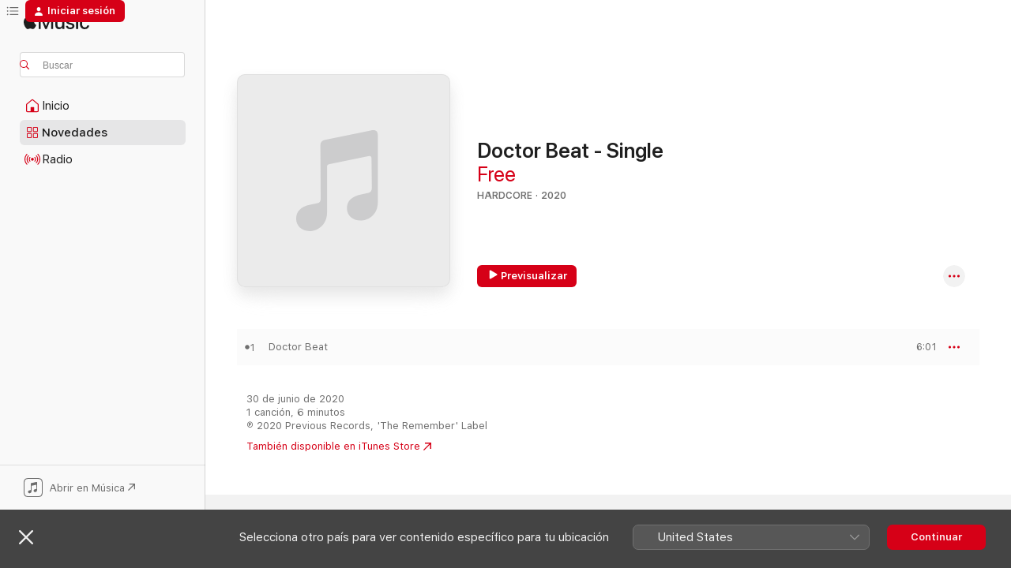

--- FILE ---
content_type: text/html
request_url: https://music.apple.com/es/album/doctor-beat-single/1517809031
body_size: 18151
content:
<!DOCTYPE html>
<html dir="ltr" lang="es-ES">
    <head>
        <!-- prettier-ignore -->
        <meta charset="utf-8">
        <!-- prettier-ignore -->
        <meta http-equiv="X-UA-Compatible" content="IE=edge">
        <!-- prettier-ignore -->
        <meta
            name="viewport"
            content="width=device-width,initial-scale=1,interactive-widget=resizes-content"
        >
        <!-- prettier-ignore -->
        <meta name="applicable-device" content="pc,mobile">
        <!-- prettier-ignore -->
        <meta name="referrer" content="strict-origin">
        <!-- prettier-ignore -->
        <link
            rel="apple-touch-icon"
            sizes="180x180"
            href="/assets/favicon/favicon-180.png"
        >
        <!-- prettier-ignore -->
        <link
            rel="icon"
            type="image/png"
            sizes="32x32"
            href="/assets/favicon/favicon-32.png"
        >
        <!-- prettier-ignore -->
        <link
            rel="icon"
            type="image/png"
            sizes="16x16"
            href="/assets/favicon/favicon-16.png"
        >
        <!-- prettier-ignore -->
        <link
            rel="mask-icon"
            href="/assets/favicon/favicon.svg"
            color="#fa233b"
        >
        <!-- prettier-ignore -->
        <link rel="manifest" href="/manifest.json">

        <title>‎Doctor Beat - Single - Álbum de Free - Apple Music</title><!-- HEAD_svelte-1cypuwr_START --><link rel="preconnect" href="//www.apple.com/wss/fonts" crossorigin="anonymous"><link rel="stylesheet" href="//www.apple.com/wss/fonts?families=SF+Pro,v4%7CSF+Pro+Icons,v1&amp;display=swap" type="text/css" referrerpolicy="strict-origin-when-cross-origin"><!-- HEAD_svelte-1cypuwr_END --><!-- HEAD_svelte-eg3hvx_START -->    <meta name="description" content="Escucha “Doctor Beat - Single” de Free en Apple Music. 2020. 1 canción. Duración: 6 minutos."> <meta name="keywords" content="escuchar, Doctor Beat - Single, Free, música, singles, canciones, Hardcore, música en streaming, apple music"> <link rel="canonical" href="https://music.apple.com/es/album/doctor-beat-single/1517809031">   <link rel="alternate" type="application/json+oembed" href="https://music.apple.com/api/oembed?url=https%3A%2F%2Fmusic.apple.com%2Fes%2Falbum%2Fdoctor-beat-single%2F1517809031" title="Doctor Beat - Single de Free en Apple Music">  <meta name="al:ios:app_store_id" content="1108187390"> <meta name="al:ios:app_name" content="Apple Music"> <meta name="apple:content_id" content="1517809031"> <meta name="apple:title" content="Doctor Beat - Single"> <meta name="apple:description" content="Escucha “Doctor Beat - Single” de Free en Apple Music. 2020. 1 canción. Duración: 6 minutos.">   <meta property="og:title" content="Doctor Beat - Single de Free en Apple Music"> <meta property="og:description" content="Álbum · 2020 · 1 canción"> <meta property="og:site_name" content="Apple Music - Reproductor web"> <meta property="og:url" content="https://music.apple.com/es/album/doctor-beat-single/1517809031"> <meta property="og:image" content="https://is1-ssl.mzstatic.com/image/thumb/Music123/v4/65/00/b0/6500b07b-2fa2-84a4-e69a-6be5de66a688/cover.jpg/1200x630bf-60.jpg"> <meta property="og:image:secure_url" content="https://is1-ssl.mzstatic.com/image/thumb/Music123/v4/65/00/b0/6500b07b-2fa2-84a4-e69a-6be5de66a688/cover.jpg/1200x630bf-60.jpg"> <meta property="og:image:alt" content="Doctor Beat - Single de Free en Apple Music"> <meta property="og:image:width" content="1200"> <meta property="og:image:height" content="630"> <meta property="og:image:type" content="image/jpg"> <meta property="og:type" content="music.album"> <meta property="og:locale" content="es_ES">  <meta property="music:song_count" content="1"> <meta property="music:song" content="https://music.apple.com/es/song/doctor-beat/1517809032"> <meta property="music:song:preview_url:secure_url" content="https://music.apple.com/es/song/doctor-beat/1517809032"> <meta property="music:song:disc" content="1"> <meta property="music:song:duration" content="PT6M1S"> <meta property="music:song:track" content="1">   <meta property="music:musician" content="https://music.apple.com/es/artist/free/720171508"> <meta property="music:release_date" content="2020-06-30T00:00:00.000Z">   <meta name="twitter:title" content="Doctor Beat - Single de Free en Apple Music"> <meta name="twitter:description" content="Álbum · 2020 · 1 canción"> <meta name="twitter:site" content="@AppleMusic"> <meta name="twitter:image" content="https://is1-ssl.mzstatic.com/image/thumb/Music123/v4/65/00/b0/6500b07b-2fa2-84a4-e69a-6be5de66a688/cover.jpg/600x600bf-60.jpg"> <meta name="twitter:image:alt" content="Doctor Beat - Single de Free en Apple Music"> <meta name="twitter:card" content="summary">       <!-- HTML_TAG_START -->
                <script id=schema:music-album type="application/ld+json">
                    {"@context":"http://schema.org","@type":"MusicAlbum","name":"Doctor Beat - Single","description":"Escucha “Doctor Beat - Single” de Free en Apple Music. 2020. 1 canción. Duración: 6 minutos.","citation":[{"@type":"MusicAlbum","image":"https://is1-ssl.mzstatic.com/image/thumb/Music221/v4/ad/8e/79/ad8e79a5-58b2-8586-62c1-25c49d792dcd/cover.jpg/1200x630bb.jpg","url":"https://music.apple.com/es/album/danger-single/1749673560","name":"Danger - Single"},{"@type":"MusicAlbum","image":"https://is1-ssl.mzstatic.com/image/thumb/Music126/v4/52/02/6f/52026f30-57c6-ce45-9f27-02fd0314db9b/197190153286.jpg/1200x630bb.jpg","url":"https://music.apple.com/es/album/xque-vol-5-single/1711777795","name":"Xque Vol.5 - Single"},{"@type":"MusicAlbum","image":"https://is1-ssl.mzstatic.com/image/thumb/Music116/v4/63/17/14/6317145a-ad3b-ce11-cf42-06087c38078b/cover.jpg/1200x630bb.jpg","url":"https://music.apple.com/es/album/music-for-your-eyes-ep/1674294954","name":"Music for Your Eyes - EP"},{"@type":"MusicAlbum","image":"https://is1-ssl.mzstatic.com/image/thumb/Music211/v4/01/06/4b/01064b03-e283-b91c-96a1-e1c31c3a7f6b/296661.jpg/1200x630bb.jpg","url":"https://music.apple.com/es/album/keeping-makina-alive-short-edit-single/1782737818","name":"Keeping Makina Alive (Short Edit) - Single"},{"@type":"MusicAlbum","image":"https://is1-ssl.mzstatic.com/image/thumb/Music5/v4/14/0e/f5/140ef595-0402-bcbc-6da3-c5ecae968cc3/cover.jpg/1200x630bb.jpg","url":"https://music.apple.com/es/album/destiny-single/905669205","name":"Destiny - Single"},{"@type":"MusicAlbum","image":"https://is1-ssl.mzstatic.com/image/thumb/Music3/v4/17/e9/d7/17e9d78c-e9aa-0e3d-714e-6a6b7d27d026/cover.jpg/1200x630bb.jpg","url":"https://music.apple.com/es/album/indie-single/908891783","name":"Indie - Single"},{"@type":"MusicAlbum","image":"https://is1-ssl.mzstatic.com/image/thumb/Music211/v4/09/ce/7f/09ce7f35-fae6-84df-b19c-cdbde6082f0c/cover.jpg/1200x630bb.jpg","url":"https://music.apple.com/es/album/sistema-3-mania-single/1791225782","name":"Sistema 3 Mania - Single"},{"@type":"MusicAlbum","image":"https://is1-ssl.mzstatic.com/image/thumb/Music221/v4/80/ae/c8/80aec8e4-16d1-7a13-935a-b5dcd195b131/7198.jpg/1200x630bb.jpg","url":"https://music.apple.com/es/album/dont-give-me-up-single/1822397789","name":"Don't Give Me Up - Single"},{"@type":"MusicAlbum","image":"https://is1-ssl.mzstatic.com/image/thumb/Music116/v4/5b/00/58/5b0058cc-0122-2e1f-4a30-56a02958d67d/197190367775.jpg/1200x630bb.jpg","url":"https://music.apple.com/es/album/amazon-e-feat-pastis-buenri-buenri-cj-rolo-single/1715734113","name":"Amazon-E (feat. Pastis & Buenri, Buenri & Cj Rolo) - Single"},{"@type":"MusicAlbum","image":"https://is1-ssl.mzstatic.com/image/thumb/Music125/v4/c7/e2/e4/c7e2e4dd-698f-1b6a-3dd0-01bcd13a5508/cover.jpg/1200x630bb.jpg","url":"https://music.apple.com/es/album/dsigual-single/1568506148","name":"Dsigual - Single"}],"tracks":[{"@type":"MusicRecording","name":"Doctor Beat","duration":"PT6M1S","url":"https://music.apple.com/es/song/doctor-beat/1517809032","offers":{"@type":"Offer","category":"free","price":0},"audio":{"@type":"AudioObject","potentialAction":{"@type":"ListenAction","expectsAcceptanceOf":{"@type":"Offer","category":"free"},"target":{"@type":"EntryPoint","actionPlatform":"https://music.apple.com/es/song/doctor-beat/1517809032"}},"name":"Doctor Beat","contentUrl":"https://audio-ssl.itunes.apple.com/itunes-assets/AudioPreview113/v4/bf/63/a9/bf63a9c5-19b2-aec0-98ee-8007f85b5b70/mzaf_5756015081885518829.plus.aac.ep.m4a","duration":"PT6M1S","uploadDate":"2020-06-30","thumbnailUrl":"https://is1-ssl.mzstatic.com/image/thumb/Music123/v4/65/00/b0/6500b07b-2fa2-84a4-e69a-6be5de66a688/cover.jpg/1200x630bb.jpg"}}],"workExample":[{"@type":"MusicAlbum","image":"https://is1-ssl.mzstatic.com/image/thumb/Music211/v4/ff/a6/0b/ffa60bec-26c5-5e45-8c11-33f3b72668a9/cover.jpg/1200x630bb.jpg","url":"https://music.apple.com/es/album/kanashimi-o-moyashite/1772380112","name":"Kanashimi o Moyashite"},{"@type":"MusicAlbum","image":"https://is1-ssl.mzstatic.com/image/thumb/Music115/v4/3a/a6/df/3aa6dfe1-c43e-4818-e5f0-8561ccd8d76a/cover.jpg/1200x630bb.jpg","url":"https://music.apple.com/es/album/this-groove/1585958278","name":"This Groove"},{"@type":"MusicAlbum","image":"https://is1-ssl.mzstatic.com/image/thumb/Music114/v4/5a/cd/9e/5acd9e72-13d1-dc01-20d1-13b0047da580/cover.jpg/1200x630bb.jpg","url":"https://music.apple.com/es/album/maximum-volume-single/1501400765","name":"Maximum Volume - Single"},{"@type":"MusicRecording","name":"Doctor Beat","duration":"PT6M1S","url":"https://music.apple.com/es/song/doctor-beat/1517809032","offers":{"@type":"Offer","category":"free","price":0},"audio":{"@type":"AudioObject","potentialAction":{"@type":"ListenAction","expectsAcceptanceOf":{"@type":"Offer","category":"free"},"target":{"@type":"EntryPoint","actionPlatform":"https://music.apple.com/es/song/doctor-beat/1517809032"}},"name":"Doctor Beat","contentUrl":"https://audio-ssl.itunes.apple.com/itunes-assets/AudioPreview113/v4/bf/63/a9/bf63a9c5-19b2-aec0-98ee-8007f85b5b70/mzaf_5756015081885518829.plus.aac.ep.m4a","duration":"PT6M1S","uploadDate":"2020-06-30","thumbnailUrl":"https://is1-ssl.mzstatic.com/image/thumb/Music123/v4/65/00/b0/6500b07b-2fa2-84a4-e69a-6be5de66a688/cover.jpg/1200x630bb.jpg"}}],"url":"https://music.apple.com/es/album/doctor-beat-single/1517809031","image":"https://is1-ssl.mzstatic.com/image/thumb/Music123/v4/65/00/b0/6500b07b-2fa2-84a4-e69a-6be5de66a688/cover.jpg/1200x630bb.jpg","potentialAction":{"@type":"ListenAction","expectsAcceptanceOf":{"@type":"Offer","category":"free"},"target":{"@type":"EntryPoint","actionPlatform":"https://music.apple.com/es/album/doctor-beat-single/1517809031"}},"genre":["Hardcore","Música","Dance"],"datePublished":"2020-06-30","byArtist":[{"@type":"MusicGroup","url":"https://music.apple.com/es/artist/free/720171508","name":"Free"}]}
                </script>
                <!-- HTML_TAG_END -->    <!-- HEAD_svelte-eg3hvx_END -->
      <script type="module" crossorigin src="/assets/index~8a6f659a1b.js"></script>
      <link rel="stylesheet" href="/assets/index~99bed3cf08.css">
      <script type="module">import.meta.url;import("_").catch(()=>1);async function* g(){};window.__vite_is_modern_browser=true;</script>
      <script type="module">!function(){if(window.__vite_is_modern_browser)return;console.warn("vite: loading legacy chunks, syntax error above and the same error below should be ignored");var e=document.getElementById("vite-legacy-polyfill"),n=document.createElement("script");n.src=e.src,n.onload=function(){System.import(document.getElementById('vite-legacy-entry').getAttribute('data-src'))},document.body.appendChild(n)}();</script>
    </head>
    <body>
        <script src="/assets/focus-visible/focus-visible.min.js"></script>
        
        <script
            async
            src="/includes/js-cdn/musickit/v3/amp/musickit.js"
        ></script>
        <script
            type="module"
            async
            src="/includes/js-cdn/musickit/v3/components/musickit-components/musickit-components.esm.js"
        ></script>
        <script
            nomodule
            async
            src="/includes/js-cdn/musickit/v3/components/musickit-components/musickit-components.js"
        ></script>
        <svg style="display: none" xmlns="http://www.w3.org/2000/svg">
            <symbol id="play-circle-fill" viewBox="0 0 60 60">
                <path
                    class="icon-circle-fill__circle"
                    fill="var(--iconCircleFillBG, transparent)"
                    d="M30 60c16.411 0 30-13.617 30-30C60 13.588 46.382 0 29.971 0 13.588 0 .001 13.588.001 30c0 16.383 13.617 30 30 30Z"
                />
                <path
                    fill="var(--iconFillArrow, var(--keyColor, black))"
                    d="M24.411 41.853c-1.41.853-3.028.177-3.028-1.294V19.47c0-1.44 1.735-2.058 3.028-1.294l17.265 10.235a1.89 1.89 0 0 1 0 3.265L24.411 41.853Z"
                />
            </symbol>
        </svg>
        <div class="body-container">
              <div class="app-container svelte-t3vj1e" data-testid="app-container">   <div class="header svelte-rjjbqs" data-testid="header"><nav data-testid="navigation" class="navigation svelte-13li0vp"><div class="navigation__header svelte-13li0vp"><div data-testid="logo" class="logo svelte-1o7dz8w"> <a aria-label="Apple Music" role="img" href="https://music.apple.com/es/home" class="svelte-1o7dz8w"><svg height="20" viewBox="0 0 83 20" width="83" xmlns="http://www.w3.org/2000/svg" class="logo" aria-hidden="true"><path d="M34.752 19.746V6.243h-.088l-5.433 13.503h-2.074L21.711 6.243h-.087v13.503h-2.548V1.399h3.235l5.833 14.621h.1l5.82-14.62h3.248v18.347h-2.56zm16.649 0h-2.586v-2.263h-.062c-.725 1.602-2.061 2.504-4.072 2.504-2.86 0-4.61-1.894-4.61-4.958V6.37h2.698v8.125c0 2.034.95 3.127 2.81 3.127 1.95 0 3.124-1.373 3.124-3.458V6.37H51.4v13.376zm7.394-13.618c3.06 0 5.046 1.73 5.134 4.196h-2.536c-.15-1.296-1.087-2.11-2.598-2.11-1.462 0-2.436.724-2.436 1.793 0 .839.6 1.41 2.023 1.741l2.136.496c2.686.636 3.71 1.704 3.71 3.636 0 2.442-2.236 4.12-5.333 4.12-3.285 0-5.26-1.64-5.509-4.183h2.673c.25 1.398 1.187 2.085 2.836 2.085 1.623 0 2.623-.687 2.623-1.78 0-.865-.487-1.373-1.924-1.704l-2.136-.508c-2.498-.585-3.735-1.806-3.735-3.75 0-2.391 2.049-4.032 5.072-4.032zM66.1 2.836c0-.878.7-1.577 1.561-1.577.862 0 1.55.7 1.55 1.577 0 .864-.688 1.576-1.55 1.576a1.573 1.573 0 0 1-1.56-1.576zm.212 3.534h2.698v13.376h-2.698zm14.089 4.603c-.275-1.424-1.324-2.556-3.085-2.556-2.086 0-3.46 1.767-3.46 4.64 0 2.938 1.386 4.642 3.485 4.642 1.66 0 2.748-.928 3.06-2.48H83C82.713 18.067 80.477 20 77.317 20c-3.76 0-6.208-2.62-6.208-6.942 0-4.247 2.448-6.93 6.183-6.93 3.385 0 5.446 2.213 5.683 4.845h-2.573zM10.824 3.189c-.698.834-1.805 1.496-2.913 1.398-.145-1.128.41-2.33 1.036-3.065C9.644.662 10.848.05 11.835 0c.121 1.178-.336 2.33-1.01 3.19zm.999 1.619c.624.049 2.425.244 3.578 1.98-.096.074-2.137 1.272-2.113 3.79.024 3.01 2.593 4.012 2.617 4.037-.024.074-.407 1.419-1.344 2.812-.817 1.224-1.657 2.422-3.002 2.447-1.297.024-1.73-.783-3.218-.783-1.489 0-1.97.758-3.194.807-1.297.048-2.28-1.297-3.097-2.52C.368 14.908-.904 10.408.825 7.375c.84-1.516 2.377-2.47 4.034-2.495 1.273-.023 2.45.857 3.218.857.769 0 2.137-1.027 3.746-.93z"></path></svg></a>   </div> <div class="search-input-wrapper svelte-nrtdem" data-testid="search-input"><div data-testid="amp-search-input" aria-controls="search-suggestions" aria-expanded="false" aria-haspopup="listbox" aria-owns="search-suggestions" class="search-input-container svelte-rg26q6" tabindex="-1" role=""><div class="flex-container svelte-rg26q6"><form id="search-input-form" class="svelte-rg26q6"><svg height="16" width="16" viewBox="0 0 16 16" class="search-svg" aria-hidden="true"><path d="M11.87 10.835c.018.015.035.03.051.047l3.864 3.863a.735.735 0 1 1-1.04 1.04l-3.863-3.864a.744.744 0 0 1-.047-.051 6.667 6.667 0 1 1 1.035-1.035zM6.667 12a5.333 5.333 0 1 0 0-10.667 5.333 5.333 0 0 0 0 10.667z"></path></svg> <input aria-autocomplete="list" aria-multiline="false" aria-controls="search-suggestions" aria-label="Search" placeholder="Buscar" spellcheck="false" autocomplete="off" autocorrect="off" autocapitalize="off" type="text" inputmode="search" class="search-input__text-field svelte-rg26q6" data-testid="search-input__text-field"></form> </div> <div data-testid="search-scope-bar"></div>   </div> </div></div> <div data-testid="navigation-content" class="navigation__content svelte-13li0vp" id="navigation" aria-hidden="false"><div class="navigation__scrollable-container svelte-13li0vp"><div data-testid="navigation-items-primary" class="navigation-items navigation-items--primary svelte-ng61m8"> <ul class="navigation-items__list svelte-ng61m8">  <li class="navigation-item navigation-item__home svelte-1a5yt87" aria-selected="false" data-testid="navigation-item"> <a href="https://music.apple.com/es/home" class="navigation-item__link svelte-1a5yt87" role="button" data-testid="home" aria-pressed="false"><div class="navigation-item__content svelte-zhx7t9"> <span class="navigation-item__icon svelte-zhx7t9"> <svg width="24" height="24" viewBox="0 0 24 24" xmlns="http://www.w3.org/2000/svg" aria-hidden="true"><path d="M5.93 20.16a1.94 1.94 0 0 1-1.43-.502c-.334-.335-.502-.794-.502-1.393v-7.142c0-.362.062-.688.177-.953.123-.264.326-.529.6-.75l6.145-5.157c.176-.141.344-.247.52-.318.176-.07.362-.105.564-.105.194 0 .388.035.565.105.176.07.352.177.52.318l6.146 5.158c.273.23.467.476.59.75.124.264.177.59.177.96v7.134c0 .59-.159 1.058-.503 1.393-.335.335-.811.503-1.428.503H5.929Zm12.14-1.172c.221 0 .406-.07.547-.212a.688.688 0 0 0 .22-.511v-7.142c0-.177-.026-.344-.087-.459a.97.97 0 0 0-.265-.353l-6.154-5.149a.756.756 0 0 0-.177-.115.37.37 0 0 0-.15-.035.37.37 0 0 0-.158.035l-.177.115-6.145 5.15a.982.982 0 0 0-.274.352 1.13 1.13 0 0 0-.088.468v7.133c0 .203.08.379.23.511a.744.744 0 0 0 .546.212h12.133Zm-8.323-4.7c0-.176.062-.326.177-.432a.6.6 0 0 1 .423-.159h3.315c.176 0 .326.053.432.16s.159.255.159.431v4.973H9.756v-4.973Z"></path></svg> </span> <span class="navigation-item__label svelte-zhx7t9"> Inicio </span> </div></a>  </li>  <li class="navigation-item navigation-item__new svelte-1a5yt87" aria-selected="false" data-testid="navigation-item"> <a href="https://music.apple.com/es/new" class="navigation-item__link svelte-1a5yt87" role="button" data-testid="new" aria-pressed="false"><div class="navigation-item__content svelte-zhx7t9"> <span class="navigation-item__icon svelte-zhx7t9"> <svg height="24" viewBox="0 0 24 24" width="24" aria-hidden="true"><path d="M9.92 11.354c.966 0 1.453-.487 1.453-1.49v-3.4c0-1.004-.487-1.483-1.453-1.483H6.452C5.487 4.981 5 5.46 5 6.464v3.4c0 1.003.487 1.49 1.452 1.49zm7.628 0c.965 0 1.452-.487 1.452-1.49v-3.4c0-1.004-.487-1.483-1.452-1.483h-3.46c-.974 0-1.46.479-1.46 1.483v3.4c0 1.003.486 1.49 1.46 1.49zm-7.65-1.073h-3.43c-.266 0-.396-.137-.396-.418v-3.4c0-.273.13-.41.396-.41h3.43c.265 0 .402.137.402.41v3.4c0 .281-.137.418-.403.418zm7.634 0h-3.43c-.273 0-.402-.137-.402-.418v-3.4c0-.273.129-.41.403-.41h3.43c.265 0 .395.137.395.41v3.4c0 .281-.13.418-.396.418zm-7.612 8.7c.966 0 1.453-.48 1.453-1.483v-3.407c0-.996-.487-1.483-1.453-1.483H6.452c-.965 0-1.452.487-1.452 1.483v3.407c0 1.004.487 1.483 1.452 1.483zm7.628 0c.965 0 1.452-.48 1.452-1.483v-3.407c0-.996-.487-1.483-1.452-1.483h-3.46c-.974 0-1.46.487-1.46 1.483v3.407c0 1.004.486 1.483 1.46 1.483zm-7.65-1.072h-3.43c-.266 0-.396-.137-.396-.41v-3.4c0-.282.13-.418.396-.418h3.43c.265 0 .402.136.402.418v3.4c0 .273-.137.41-.403.41zm7.634 0h-3.43c-.273 0-.402-.137-.402-.41v-3.4c0-.282.129-.418.403-.418h3.43c.265 0 .395.136.395.418v3.4c0 .273-.13.41-.396.41z" fill-opacity=".95"></path></svg> </span> <span class="navigation-item__label svelte-zhx7t9"> Novedades </span> </div></a>  </li>  <li class="navigation-item navigation-item__radio svelte-1a5yt87" aria-selected="false" data-testid="navigation-item"> <a href="https://music.apple.com/es/radio" class="navigation-item__link svelte-1a5yt87" role="button" data-testid="radio" aria-pressed="false"><div class="navigation-item__content svelte-zhx7t9"> <span class="navigation-item__icon svelte-zhx7t9"> <svg width="24" height="24" viewBox="0 0 24 24" xmlns="http://www.w3.org/2000/svg" aria-hidden="true"><path d="M19.359 18.57C21.033 16.818 22 14.461 22 11.89s-.967-4.93-2.641-6.68c-.276-.292-.653-.26-.868-.023-.222.246-.176.591.085.868 1.466 1.535 2.272 3.593 2.272 5.835 0 2.241-.806 4.3-2.272 5.835-.261.268-.307.621-.085.86.215.245.592.276.868-.016zm-13.85.014c.222-.238.176-.59-.085-.86-1.474-1.535-2.272-3.593-2.272-5.834 0-2.242.798-4.3 2.272-5.835.261-.277.307-.622.085-.868-.215-.238-.592-.269-.868.023C2.967 6.96 2 9.318 2 11.89s.967 4.929 2.641 6.68c.276.29.653.26.868.014zm1.957-1.873c.223-.253.162-.583-.1-.867-.951-1.068-1.473-2.45-1.473-3.954 0-1.505.522-2.887 1.474-3.954.26-.284.322-.614.1-.876-.23-.26-.622-.26-.891.039-1.175 1.274-1.827 2.963-1.827 4.79 0 1.82.652 3.517 1.827 4.784.269.3.66.307.89.038zm9.958-.038c1.175-1.267 1.827-2.964 1.827-4.783 0-1.828-.652-3.517-1.827-4.791-.269-.3-.66-.3-.89-.039-.23.262-.162.592.092.876.96 1.067 1.481 2.449 1.481 3.954 0 1.504-.522 2.886-1.481 3.954-.254.284-.323.614-.092.867.23.269.621.261.89-.038zm-8.061-1.966c.23-.26.13-.568-.092-.883-.415-.522-.63-1.197-.63-1.934 0-.737.215-1.413.63-1.943.222-.307.322-.614.092-.875s-.653-.261-.906.054a4.385 4.385 0 0 0-.968 2.764 4.38 4.38 0 0 0 .968 2.756c.253.322.675.322.906.061zm6.18-.061a4.38 4.38 0 0 0 .968-2.756 4.385 4.385 0 0 0-.968-2.764c-.253-.315-.675-.315-.906-.054-.23.261-.138.568.092.875.415.53.63 1.206.63 1.943 0 .737-.215 1.412-.63 1.934-.23.315-.322.622-.092.883s.653.261.906-.061zm-3.547-.967c.96 0 1.789-.814 1.789-1.797s-.83-1.789-1.789-1.789c-.96 0-1.781.806-1.781 1.789 0 .983.821 1.797 1.781 1.797z"></path></svg> </span> <span class="navigation-item__label svelte-zhx7t9"> Radio </span> </div></a>  </li>  <li class="navigation-item navigation-item__search svelte-1a5yt87" aria-selected="false" data-testid="navigation-item"> <a href="https://music.apple.com/es/search" class="navigation-item__link svelte-1a5yt87" role="button" data-testid="search" aria-pressed="false"><div class="navigation-item__content svelte-zhx7t9"> <span class="navigation-item__icon svelte-zhx7t9"> <svg height="24" viewBox="0 0 24 24" width="24" aria-hidden="true"><path d="M17.979 18.553c.476 0 .813-.366.813-.835a.807.807 0 0 0-.235-.586l-3.45-3.457a5.61 5.61 0 0 0 1.158-3.413c0-3.098-2.535-5.633-5.633-5.633C7.542 4.63 5 7.156 5 10.262c0 3.098 2.534 5.632 5.632 5.632a5.614 5.614 0 0 0 3.274-1.055l3.472 3.472a.835.835 0 0 0 .6.242zm-7.347-3.875c-2.417 0-4.416-2-4.416-4.416 0-2.417 2-4.417 4.416-4.417 2.417 0 4.417 2 4.417 4.417s-2 4.416-4.417 4.416z" fill-opacity=".95"></path></svg> </span> <span class="navigation-item__label svelte-zhx7t9"> Buscar </span> </div></a>  </li></ul> </div>   </div> <div class="navigation__native-cta"><div slot="native-cta"><div data-testid="native-cta" class="native-cta svelte-6xh86f  native-cta--authenticated"><button class="native-cta__button svelte-6xh86f" data-testid="native-cta-button"><span class="native-cta__app-icon svelte-6xh86f"><svg width="24" height="24" xmlns="http://www.w3.org/2000/svg" xml:space="preserve" style="fill-rule:evenodd;clip-rule:evenodd;stroke-linejoin:round;stroke-miterlimit:2" viewBox="0 0 24 24" slot="app-icon" aria-hidden="true"><path d="M22.567 1.496C21.448.393 19.956.045 17.293.045H6.566c-2.508 0-4.028.376-5.12 1.465C.344 2.601 0 4.09 0 6.611v10.727c0 2.695.33 4.18 1.432 5.257 1.106 1.103 2.595 1.45 5.275 1.45h10.586c2.663 0 4.169-.347 5.274-1.45C23.656 21.504 24 20.033 24 17.338V6.752c0-2.694-.344-4.179-1.433-5.256Zm.411 4.9v11.299c0 1.898-.338 3.286-1.188 4.137-.851.864-2.256 1.191-4.141 1.191H6.35c-1.884 0-3.303-.341-4.154-1.191-.85-.851-1.174-2.239-1.174-4.137V6.54c0-2.014.324-3.445 1.16-4.295.851-.864 2.312-1.177 4.313-1.177h11.154c1.885 0 3.29.341 4.141 1.191.864.85 1.188 2.239 1.188 4.137Z" style="fill-rule:nonzero"></path><path d="M7.413 19.255c.987 0 2.48-.728 2.48-2.672v-6.385c0-.35.063-.428.378-.494l5.298-1.095c.351-.067.534.025.534.333l.035 4.286c0 .337-.182.586-.53.652l-1.014.228c-1.361.3-2.007.923-2.007 1.937 0 1.017.79 1.748 1.926 1.748.986 0 2.444-.679 2.444-2.64V5.654c0-.636-.279-.821-1.016-.66L9.646 6.298c-.448.091-.674.329-.674.699l.035 7.697c0 .336-.148.546-.446.613l-1.067.21c-1.329.266-1.986.93-1.986 1.993 0 1.017.786 1.745 1.905 1.745Z" style="fill-rule:nonzero"></path></svg></span> <span class="native-cta__label svelte-6xh86f">Abrir en Música</span> <span class="native-cta__arrow svelte-6xh86f"><svg height="16" width="16" viewBox="0 0 16 16" class="native-cta-action" aria-hidden="true"><path d="M1.559 16 13.795 3.764v8.962H16V0H3.274v2.205h8.962L0 14.441 1.559 16z"></path></svg></span></button> </div>  </div></div></div> </nav> </div>  <div class="player-bar player-bar__floating-player svelte-1rr9v04" data-testid="player-bar" aria-label="Controles de música" aria-hidden="false">   </div>   <div id="scrollable-page" class="scrollable-page svelte-mt0bfj" data-main-content data-testid="main-section" aria-hidden="false"><main data-testid="main" class="svelte-bzjlhs"><div class="content-container svelte-bzjlhs" data-testid="content-container"><div class="search-input-wrapper svelte-nrtdem" data-testid="search-input"><div data-testid="amp-search-input" aria-controls="search-suggestions" aria-expanded="false" aria-haspopup="listbox" aria-owns="search-suggestions" class="search-input-container svelte-rg26q6" tabindex="-1" role=""><div class="flex-container svelte-rg26q6"><form id="search-input-form" class="svelte-rg26q6"><svg height="16" width="16" viewBox="0 0 16 16" class="search-svg" aria-hidden="true"><path d="M11.87 10.835c.018.015.035.03.051.047l3.864 3.863a.735.735 0 1 1-1.04 1.04l-3.863-3.864a.744.744 0 0 1-.047-.051 6.667 6.667 0 1 1 1.035-1.035zM6.667 12a5.333 5.333 0 1 0 0-10.667 5.333 5.333 0 0 0 0 10.667z"></path></svg> <input value="" aria-autocomplete="list" aria-multiline="false" aria-controls="search-suggestions" aria-label="Search" placeholder="Buscar" spellcheck="false" autocomplete="off" autocorrect="off" autocapitalize="off" type="text" inputmode="search" class="search-input__text-field svelte-rg26q6" data-testid="search-input__text-field"></form> </div> <div data-testid="search-scope-bar"> </div>   </div> </div>      <div class="section svelte-wa5vzl" data-testid="section-container" aria-label="Destacado"> <div class="section-content svelte-wa5vzl" data-testid="section-content">  <div class="container-detail-header svelte-1uuona0 container-detail-header--no-description" data-testid="container-detail-header"><div slot="artwork"><div class="artwork__radiosity svelte-1agpw2h"> <div data-testid="artwork-component" class="artwork-component artwork-component--aspect-ratio artwork-component--orientation-square svelte-uduhys        artwork-component--has-borders" style="
            --artwork-bg-color: #181937;
            --aspect-ratio: 1;
            --placeholder-bg-color: #181937;
       ">   <picture class="svelte-uduhys"><source sizes=" (max-width:1319px) 296px,(min-width:1320px) and (max-width:1679px) 316px,316px" srcset="https://is1-ssl.mzstatic.com/image/thumb/Music123/v4/65/00/b0/6500b07b-2fa2-84a4-e69a-6be5de66a688/cover.jpg/296x296bb.webp 296w,https://is1-ssl.mzstatic.com/image/thumb/Music123/v4/65/00/b0/6500b07b-2fa2-84a4-e69a-6be5de66a688/cover.jpg/316x316bb.webp 316w,https://is1-ssl.mzstatic.com/image/thumb/Music123/v4/65/00/b0/6500b07b-2fa2-84a4-e69a-6be5de66a688/cover.jpg/592x592bb.webp 592w,https://is1-ssl.mzstatic.com/image/thumb/Music123/v4/65/00/b0/6500b07b-2fa2-84a4-e69a-6be5de66a688/cover.jpg/632x632bb.webp 632w" type="image/webp"> <source sizes=" (max-width:1319px) 296px,(min-width:1320px) and (max-width:1679px) 316px,316px" srcset="https://is1-ssl.mzstatic.com/image/thumb/Music123/v4/65/00/b0/6500b07b-2fa2-84a4-e69a-6be5de66a688/cover.jpg/296x296bb-60.jpg 296w,https://is1-ssl.mzstatic.com/image/thumb/Music123/v4/65/00/b0/6500b07b-2fa2-84a4-e69a-6be5de66a688/cover.jpg/316x316bb-60.jpg 316w,https://is1-ssl.mzstatic.com/image/thumb/Music123/v4/65/00/b0/6500b07b-2fa2-84a4-e69a-6be5de66a688/cover.jpg/592x592bb-60.jpg 592w,https://is1-ssl.mzstatic.com/image/thumb/Music123/v4/65/00/b0/6500b07b-2fa2-84a4-e69a-6be5de66a688/cover.jpg/632x632bb-60.jpg 632w" type="image/jpeg"> <img alt="" class="artwork-component__contents artwork-component__image svelte-uduhys" loading="lazy" src="/assets/artwork/1x1.gif" role="presentation" decoding="async" width="316" height="316" fetchpriority="auto" style="opacity: 1;"></picture> </div></div> <div data-testid="artwork-component" class="artwork-component artwork-component--aspect-ratio artwork-component--orientation-square svelte-uduhys        artwork-component--has-borders" style="
            --artwork-bg-color: #181937;
            --aspect-ratio: 1;
            --placeholder-bg-color: #181937;
       ">   <picture class="svelte-uduhys"><source sizes=" (max-width:1319px) 296px,(min-width:1320px) and (max-width:1679px) 316px,316px" srcset="https://is1-ssl.mzstatic.com/image/thumb/Music123/v4/65/00/b0/6500b07b-2fa2-84a4-e69a-6be5de66a688/cover.jpg/296x296bb.webp 296w,https://is1-ssl.mzstatic.com/image/thumb/Music123/v4/65/00/b0/6500b07b-2fa2-84a4-e69a-6be5de66a688/cover.jpg/316x316bb.webp 316w,https://is1-ssl.mzstatic.com/image/thumb/Music123/v4/65/00/b0/6500b07b-2fa2-84a4-e69a-6be5de66a688/cover.jpg/592x592bb.webp 592w,https://is1-ssl.mzstatic.com/image/thumb/Music123/v4/65/00/b0/6500b07b-2fa2-84a4-e69a-6be5de66a688/cover.jpg/632x632bb.webp 632w" type="image/webp"> <source sizes=" (max-width:1319px) 296px,(min-width:1320px) and (max-width:1679px) 316px,316px" srcset="https://is1-ssl.mzstatic.com/image/thumb/Music123/v4/65/00/b0/6500b07b-2fa2-84a4-e69a-6be5de66a688/cover.jpg/296x296bb-60.jpg 296w,https://is1-ssl.mzstatic.com/image/thumb/Music123/v4/65/00/b0/6500b07b-2fa2-84a4-e69a-6be5de66a688/cover.jpg/316x316bb-60.jpg 316w,https://is1-ssl.mzstatic.com/image/thumb/Music123/v4/65/00/b0/6500b07b-2fa2-84a4-e69a-6be5de66a688/cover.jpg/592x592bb-60.jpg 592w,https://is1-ssl.mzstatic.com/image/thumb/Music123/v4/65/00/b0/6500b07b-2fa2-84a4-e69a-6be5de66a688/cover.jpg/632x632bb-60.jpg 632w" type="image/jpeg"> <img alt="Doctor Beat - Single" class="artwork-component__contents artwork-component__image svelte-uduhys" loading="lazy" src="/assets/artwork/1x1.gif" role="presentation" decoding="async" width="316" height="316" fetchpriority="auto" style="opacity: 1;"></picture> </div></div> <div class="headings svelte-1uuona0"> <h1 class="headings__title svelte-1uuona0" data-testid="non-editable-product-title"><span dir="auto">Doctor Beat - Single</span> <span class="headings__badges svelte-1uuona0">   </span></h1> <div class="headings__subtitles svelte-1uuona0" data-testid="product-subtitles"> <a data-testid="click-action" class="click-action svelte-c0t0j2" href="https://music.apple.com/es/artist/free/720171508">Free</a> </div> <div class="headings__tertiary-titles"> </div> <div class="headings__metadata-bottom svelte-1uuona0">HARDCORE · 2020 </div></div>  <div class="primary-actions svelte-1uuona0"><div class="primary-actions__button primary-actions__button--play svelte-1uuona0"><div data-testid="button-action" class="button svelte-rka6wn primary"><button data-testid="click-action" class="click-action svelte-c0t0j2" aria-label="" ><span class="icon svelte-rka6wn" data-testid="play-icon"><svg height="16" viewBox="0 0 16 16" width="16"><path d="m4.4 15.14 10.386-6.096c.842-.459.794-1.64 0-2.097L4.401.85c-.87-.53-2-.12-2 .82v12.625c0 .966 1.06 1.4 2 .844z"></path></svg></span>  Previsualizar</button> </div> </div> <div class="primary-actions__button primary-actions__button--shuffle svelte-1uuona0"> </div></div> <div class="secondary-actions svelte-1uuona0"><div class="secondary-actions svelte-1agpw2h" slot="secondary-actions">  <div class="cloud-buttons svelte-u0auos" data-testid="cloud-buttons">  <amp-contextual-menu-button config="[object Object]" class="svelte-1sn4kz"> <span aria-label="más" class="more-button svelte-1sn4kz more-button--platter" data-testid="more-button" slot="trigger-content"><svg width="28" height="28" viewBox="0 0 28 28" class="glyph" xmlns="http://www.w3.org/2000/svg"><circle fill="var(--iconCircleFill, transparent)" cx="14" cy="14" r="14"></circle><path fill="var(--iconEllipsisFill, white)" d="M10.105 14c0-.87-.687-1.55-1.564-1.55-.862 0-1.557.695-1.557 1.55 0 .848.695 1.55 1.557 1.55.855 0 1.564-.702 1.564-1.55zm5.437 0c0-.87-.68-1.55-1.542-1.55A1.55 1.55 0 0012.45 14c0 .848.695 1.55 1.55 1.55.848 0 1.542-.702 1.542-1.55zm5.474 0c0-.87-.687-1.55-1.557-1.55-.87 0-1.564.695-1.564 1.55 0 .848.694 1.55 1.564 1.55.848 0 1.557-.702 1.557-1.55z"></path></svg></span> </amp-contextual-menu-button></div></div></div></div> </div>   </div><div class="section svelte-wa5vzl" data-testid="section-container"> <div class="section-content svelte-wa5vzl" data-testid="section-content">  <div class="placeholder-table svelte-wa5vzl"> <div><div class="placeholder-row svelte-wa5vzl placeholder-row--even placeholder-row--album"></div></div></div> </div>   </div><div class="section svelte-wa5vzl" data-testid="section-container"> <div class="section-content svelte-wa5vzl" data-testid="section-content"> <div class="tracklist-footer svelte-1tm9k9g tracklist-footer--album" data-testid="tracklist-footer"><div class="footer-body svelte-1tm9k9g"><p class="description svelte-1tm9k9g" data-testid="tracklist-footer-description">30 de junio de 2020
1 canción, 6 minutos
℗ 2020 Previous Records, 'The Remember' Label</p>  <div class="tracklist-footer__native-cta-wrapper svelte-1tm9k9g"><div class="button svelte-yk984v       button--text-button" data-testid="button-base-wrapper"><button data-testid="button-base" aria-label="También disponible en iTunes Store" type="button"  class="svelte-yk984v link"> También disponible en iTunes Store <svg height="16" width="16" viewBox="0 0 16 16" class="web-to-native__action" aria-hidden="true" data-testid="cta-button-arrow-icon"><path d="M1.559 16 13.795 3.764v8.962H16V0H3.274v2.205h8.962L0 14.441 1.559 16z"></path></svg> </button> </div></div></div> <div class="tracklist-footer__friends svelte-1tm9k9g"> </div></div></div>   </div><div class="section svelte-wa5vzl      section--alternate" data-testid="section-container"> <div class="section-content svelte-wa5vzl" data-testid="section-content"> <div class="spacer-wrapper svelte-14fis98"></div></div>   </div><div class="section svelte-wa5vzl      section--alternate" data-testid="section-container" aria-label="Más de Free"> <div class="section-content svelte-wa5vzl" data-testid="section-content"><div class="header svelte-rnrb59">  <div class="header-title-wrapper svelte-rnrb59">   <h2 class="title svelte-rnrb59" data-testid="header-title"><span class="dir-wrapper" dir="auto">Más de Free</span></h2> </div>   </div>   <div class="svelte-1dd7dqt shelf"><section data-testid="shelf-component" class="shelf-grid shelf-grid--onhover svelte-12rmzef" style="
            --grid-max-content-xsmall: 144px; --grid-column-gap-xsmall: 10px; --grid-row-gap-xsmall: 24px; --grid-small: 4; --grid-column-gap-small: 20px; --grid-row-gap-small: 24px; --grid-medium: 5; --grid-column-gap-medium: 20px; --grid-row-gap-medium: 24px; --grid-large: 6; --grid-column-gap-large: 20px; --grid-row-gap-large: 24px; --grid-xlarge: 6; --grid-column-gap-xlarge: 20px; --grid-row-gap-xlarge: 24px;
            --grid-type: G;
            --grid-rows: 1;
            --standard-lockup-shadow-offset: 15px;
            
        "> <div class="shelf-grid__body svelte-12rmzef" data-testid="shelf-body">   <button disabled aria-label="Página anterior" type="button" class="shelf-grid-nav__arrow shelf-grid-nav__arrow--left svelte-1xmivhv" data-testid="shelf-button-left" style="--offset: 
                        calc(25px * -1);
                    ;"><svg viewBox="0 0 9 31" xmlns="http://www.w3.org/2000/svg"><path d="M5.275 29.46a1.61 1.61 0 0 0 1.456 1.077c1.018 0 1.772-.737 1.772-1.737 0-.526-.277-1.186-.449-1.62l-4.68-11.912L8.05 3.363c.172-.442.45-1.116.45-1.625A1.702 1.702 0 0 0 6.728.002a1.603 1.603 0 0 0-1.456 1.09L.675 12.774c-.301.775-.677 1.744-.677 2.495 0 .754.376 1.705.677 2.498L5.272 29.46Z"></path></svg></button> <ul slot="shelf-content" class="shelf-grid__list shelf-grid__list--grid-type-G shelf-grid__list--grid-rows-1 svelte-12rmzef" role="list" tabindex="-1" data-testid="shelf-item-list">   <li class="shelf-grid__list-item svelte-12rmzef" data-index="0" aria-hidden="true"><div class="svelte-12rmzef"><div class="square-lockup-wrapper" data-testid="square-lockup-wrapper">  <div class="product-lockup svelte-1tr6noh" aria-label="Kanashimi o Moyashite, 2024" data-testid="product-lockup"><div class="product-lockup__artwork svelte-1tr6noh has-controls" aria-hidden="false"> <div data-testid="artwork-component" class="artwork-component artwork-component--aspect-ratio artwork-component--orientation-square svelte-uduhys    artwork-component--fullwidth    artwork-component--has-borders" style="
            --artwork-bg-color: #0f6dfe;
            --aspect-ratio: 1;
            --placeholder-bg-color: #0f6dfe;
       ">   <picture class="svelte-uduhys"><source sizes=" (max-width:1319px) 296px,(min-width:1320px) and (max-width:1679px) 316px,316px" srcset="https://is1-ssl.mzstatic.com/image/thumb/Music211/v4/ff/a6/0b/ffa60bec-26c5-5e45-8c11-33f3b72668a9/cover.jpg/296x296bf.webp 296w,https://is1-ssl.mzstatic.com/image/thumb/Music211/v4/ff/a6/0b/ffa60bec-26c5-5e45-8c11-33f3b72668a9/cover.jpg/316x316bf.webp 316w,https://is1-ssl.mzstatic.com/image/thumb/Music211/v4/ff/a6/0b/ffa60bec-26c5-5e45-8c11-33f3b72668a9/cover.jpg/592x592bf.webp 592w,https://is1-ssl.mzstatic.com/image/thumb/Music211/v4/ff/a6/0b/ffa60bec-26c5-5e45-8c11-33f3b72668a9/cover.jpg/632x632bf.webp 632w" type="image/webp"> <source sizes=" (max-width:1319px) 296px,(min-width:1320px) and (max-width:1679px) 316px,316px" srcset="https://is1-ssl.mzstatic.com/image/thumb/Music211/v4/ff/a6/0b/ffa60bec-26c5-5e45-8c11-33f3b72668a9/cover.jpg/296x296bf-60.jpg 296w,https://is1-ssl.mzstatic.com/image/thumb/Music211/v4/ff/a6/0b/ffa60bec-26c5-5e45-8c11-33f3b72668a9/cover.jpg/316x316bf-60.jpg 316w,https://is1-ssl.mzstatic.com/image/thumb/Music211/v4/ff/a6/0b/ffa60bec-26c5-5e45-8c11-33f3b72668a9/cover.jpg/592x592bf-60.jpg 592w,https://is1-ssl.mzstatic.com/image/thumb/Music211/v4/ff/a6/0b/ffa60bec-26c5-5e45-8c11-33f3b72668a9/cover.jpg/632x632bf-60.jpg 632w" type="image/jpeg"> <img alt="Kanashimi o Moyashite" class="artwork-component__contents artwork-component__image svelte-uduhys" loading="lazy" src="/assets/artwork/1x1.gif" role="presentation" decoding="async" width="316" height="316" fetchpriority="auto" style="opacity: 1;"></picture> </div> <div class="square-lockup__social svelte-152pqr7" slot="artwork-metadata-overlay"></div> <div data-testid="lockup-control" class="product-lockup__controls svelte-1tr6noh"><a class="product-lockup__link svelte-1tr6noh" data-testid="product-lockup-link" aria-label="Kanashimi o Moyashite, 2024" href="https://music.apple.com/es/album/kanashimi-o-moyashite/1772380112">Kanashimi o Moyashite</a> <div data-testid="play-button" class="product-lockup__play-button svelte-1tr6noh"><button aria-label="Reproduce Kanashimi o Moyashite" class="play-button svelte-19j07e7 play-button--platter" data-testid="play-button"><svg aria-hidden="true" class="icon play-svg" data-testid="play-icon" iconState="play"><use href="#play-circle-fill"></use></svg> </button> </div> <div data-testid="context-button" class="product-lockup__context-button svelte-1tr6noh"><div slot="context-button"><amp-contextual-menu-button config="[object Object]" class="svelte-1sn4kz"> <span aria-label="más" class="more-button svelte-1sn4kz more-button--platter  more-button--material" data-testid="more-button" slot="trigger-content"><svg width="28" height="28" viewBox="0 0 28 28" class="glyph" xmlns="http://www.w3.org/2000/svg"><circle fill="var(--iconCircleFill, transparent)" cx="14" cy="14" r="14"></circle><path fill="var(--iconEllipsisFill, white)" d="M10.105 14c0-.87-.687-1.55-1.564-1.55-.862 0-1.557.695-1.557 1.55 0 .848.695 1.55 1.557 1.55.855 0 1.564-.702 1.564-1.55zm5.437 0c0-.87-.68-1.55-1.542-1.55A1.55 1.55 0 0012.45 14c0 .848.695 1.55 1.55 1.55.848 0 1.542-.702 1.542-1.55zm5.474 0c0-.87-.687-1.55-1.557-1.55-.87 0-1.564.695-1.564 1.55 0 .848.694 1.55 1.564 1.55.848 0 1.557-.702 1.557-1.55z"></path></svg></span> </amp-contextual-menu-button></div></div></div></div> <div class="product-lockup__content svelte-1tr6noh"> <div class="product-lockup__content-details svelte-1tr6noh product-lockup__content-details--no-subtitle-link" dir="auto"><div class="product-lockup__title-link svelte-1tr6noh product-lockup__title-link--multiline"> <div class="multiline-clamp svelte-1a7gcr6 multiline-clamp--overflow   multiline-clamp--with-badge" style="--mc-lineClamp: var(--defaultClampOverride, 2);" role="text"> <span class="multiline-clamp__text svelte-1a7gcr6"><a href="https://music.apple.com/es/album/kanashimi-o-moyashite/1772380112" data-testid="product-lockup-title" class="product-lockup__title svelte-1tr6noh">Kanashimi o Moyashite</a></span><span class="multiline-clamp__badge svelte-1a7gcr6">  </span> </div> </div>  <p data-testid="product-lockup-subtitles" class="product-lockup__subtitle-links svelte-1tr6noh  product-lockup__subtitle-links--singlet"> <div class="multiline-clamp svelte-1a7gcr6 multiline-clamp--overflow" style="--mc-lineClamp: var(--defaultClampOverride, 1);" role="text"> <span class="multiline-clamp__text svelte-1a7gcr6"> <span data-testid="product-lockup-subtitle" class="product-lockup__subtitle svelte-1tr6noh">2024</span></span> </div></p></div></div> </div> </div> </div></li>   <li class="shelf-grid__list-item svelte-12rmzef" data-index="1" aria-hidden="true"><div class="svelte-12rmzef"><div class="square-lockup-wrapper" data-testid="square-lockup-wrapper">  <div class="product-lockup svelte-1tr6noh" aria-label="This Groove, 2021" data-testid="product-lockup"><div class="product-lockup__artwork svelte-1tr6noh has-controls" aria-hidden="false"> <div data-testid="artwork-component" class="artwork-component artwork-component--aspect-ratio artwork-component--orientation-square svelte-uduhys    artwork-component--fullwidth    artwork-component--has-borders" style="
            --artwork-bg-color: #2a1c22;
            --aspect-ratio: 1;
            --placeholder-bg-color: #2a1c22;
       ">   <picture class="svelte-uduhys"><source sizes=" (max-width:1319px) 296px,(min-width:1320px) and (max-width:1679px) 316px,316px" srcset="https://is1-ssl.mzstatic.com/image/thumb/Music115/v4/3a/a6/df/3aa6dfe1-c43e-4818-e5f0-8561ccd8d76a/cover.jpg/296x296bf.webp 296w,https://is1-ssl.mzstatic.com/image/thumb/Music115/v4/3a/a6/df/3aa6dfe1-c43e-4818-e5f0-8561ccd8d76a/cover.jpg/316x316bf.webp 316w,https://is1-ssl.mzstatic.com/image/thumb/Music115/v4/3a/a6/df/3aa6dfe1-c43e-4818-e5f0-8561ccd8d76a/cover.jpg/592x592bf.webp 592w,https://is1-ssl.mzstatic.com/image/thumb/Music115/v4/3a/a6/df/3aa6dfe1-c43e-4818-e5f0-8561ccd8d76a/cover.jpg/632x632bf.webp 632w" type="image/webp"> <source sizes=" (max-width:1319px) 296px,(min-width:1320px) and (max-width:1679px) 316px,316px" srcset="https://is1-ssl.mzstatic.com/image/thumb/Music115/v4/3a/a6/df/3aa6dfe1-c43e-4818-e5f0-8561ccd8d76a/cover.jpg/296x296bf-60.jpg 296w,https://is1-ssl.mzstatic.com/image/thumb/Music115/v4/3a/a6/df/3aa6dfe1-c43e-4818-e5f0-8561ccd8d76a/cover.jpg/316x316bf-60.jpg 316w,https://is1-ssl.mzstatic.com/image/thumb/Music115/v4/3a/a6/df/3aa6dfe1-c43e-4818-e5f0-8561ccd8d76a/cover.jpg/592x592bf-60.jpg 592w,https://is1-ssl.mzstatic.com/image/thumb/Music115/v4/3a/a6/df/3aa6dfe1-c43e-4818-e5f0-8561ccd8d76a/cover.jpg/632x632bf-60.jpg 632w" type="image/jpeg"> <img alt="This Groove" class="artwork-component__contents artwork-component__image svelte-uduhys" loading="lazy" src="/assets/artwork/1x1.gif" role="presentation" decoding="async" width="316" height="316" fetchpriority="auto" style="opacity: 1;"></picture> </div> <div class="square-lockup__social svelte-152pqr7" slot="artwork-metadata-overlay"></div> <div data-testid="lockup-control" class="product-lockup__controls svelte-1tr6noh"><a class="product-lockup__link svelte-1tr6noh" data-testid="product-lockup-link" aria-label="This Groove, 2021" href="https://music.apple.com/es/album/this-groove/1585958278">This Groove</a> <div data-testid="play-button" class="product-lockup__play-button svelte-1tr6noh"><button aria-label="Reproduce This Groove" class="play-button svelte-19j07e7 play-button--platter" data-testid="play-button"><svg aria-hidden="true" class="icon play-svg" data-testid="play-icon" iconState="play"><use href="#play-circle-fill"></use></svg> </button> </div> <div data-testid="context-button" class="product-lockup__context-button svelte-1tr6noh"><div slot="context-button"><amp-contextual-menu-button config="[object Object]" class="svelte-1sn4kz"> <span aria-label="más" class="more-button svelte-1sn4kz more-button--platter  more-button--material" data-testid="more-button" slot="trigger-content"><svg width="28" height="28" viewBox="0 0 28 28" class="glyph" xmlns="http://www.w3.org/2000/svg"><circle fill="var(--iconCircleFill, transparent)" cx="14" cy="14" r="14"></circle><path fill="var(--iconEllipsisFill, white)" d="M10.105 14c0-.87-.687-1.55-1.564-1.55-.862 0-1.557.695-1.557 1.55 0 .848.695 1.55 1.557 1.55.855 0 1.564-.702 1.564-1.55zm5.437 0c0-.87-.68-1.55-1.542-1.55A1.55 1.55 0 0012.45 14c0 .848.695 1.55 1.55 1.55.848 0 1.542-.702 1.542-1.55zm5.474 0c0-.87-.687-1.55-1.557-1.55-.87 0-1.564.695-1.564 1.55 0 .848.694 1.55 1.564 1.55.848 0 1.557-.702 1.557-1.55z"></path></svg></span> </amp-contextual-menu-button></div></div></div></div> <div class="product-lockup__content svelte-1tr6noh"> <div class="product-lockup__content-details svelte-1tr6noh product-lockup__content-details--no-subtitle-link" dir="auto"><div class="product-lockup__title-link svelte-1tr6noh product-lockup__title-link--multiline"> <div class="multiline-clamp svelte-1a7gcr6 multiline-clamp--overflow   multiline-clamp--with-badge" style="--mc-lineClamp: var(--defaultClampOverride, 2);" role="text"> <span class="multiline-clamp__text svelte-1a7gcr6"><a href="https://music.apple.com/es/album/this-groove/1585958278" data-testid="product-lockup-title" class="product-lockup__title svelte-1tr6noh">This Groove</a></span><span class="multiline-clamp__badge svelte-1a7gcr6">  </span> </div> </div>  <p data-testid="product-lockup-subtitles" class="product-lockup__subtitle-links svelte-1tr6noh  product-lockup__subtitle-links--singlet"> <div class="multiline-clamp svelte-1a7gcr6 multiline-clamp--overflow" style="--mc-lineClamp: var(--defaultClampOverride, 1);" role="text"> <span class="multiline-clamp__text svelte-1a7gcr6"> <span data-testid="product-lockup-subtitle" class="product-lockup__subtitle svelte-1tr6noh">2021</span></span> </div></p></div></div> </div> </div> </div></li>   <li class="shelf-grid__list-item svelte-12rmzef" data-index="2" aria-hidden="true"><div class="svelte-12rmzef"><div class="square-lockup-wrapper" data-testid="square-lockup-wrapper">  <div class="product-lockup svelte-1tr6noh" aria-label="Maximum Volume - Single, 2020" data-testid="product-lockup"><div class="product-lockup__artwork svelte-1tr6noh has-controls" aria-hidden="false"> <div data-testid="artwork-component" class="artwork-component artwork-component--aspect-ratio artwork-component--orientation-square svelte-uduhys    artwork-component--fullwidth    artwork-component--has-borders" style="
            --artwork-bg-color: #6b69ff;
            --aspect-ratio: 1;
            --placeholder-bg-color: #6b69ff;
       ">   <picture class="svelte-uduhys"><source sizes=" (max-width:1319px) 296px,(min-width:1320px) and (max-width:1679px) 316px,316px" srcset="https://is1-ssl.mzstatic.com/image/thumb/Music114/v4/5a/cd/9e/5acd9e72-13d1-dc01-20d1-13b0047da580/cover.jpg/296x296bf.webp 296w,https://is1-ssl.mzstatic.com/image/thumb/Music114/v4/5a/cd/9e/5acd9e72-13d1-dc01-20d1-13b0047da580/cover.jpg/316x316bf.webp 316w,https://is1-ssl.mzstatic.com/image/thumb/Music114/v4/5a/cd/9e/5acd9e72-13d1-dc01-20d1-13b0047da580/cover.jpg/592x592bf.webp 592w,https://is1-ssl.mzstatic.com/image/thumb/Music114/v4/5a/cd/9e/5acd9e72-13d1-dc01-20d1-13b0047da580/cover.jpg/632x632bf.webp 632w" type="image/webp"> <source sizes=" (max-width:1319px) 296px,(min-width:1320px) and (max-width:1679px) 316px,316px" srcset="https://is1-ssl.mzstatic.com/image/thumb/Music114/v4/5a/cd/9e/5acd9e72-13d1-dc01-20d1-13b0047da580/cover.jpg/296x296bf-60.jpg 296w,https://is1-ssl.mzstatic.com/image/thumb/Music114/v4/5a/cd/9e/5acd9e72-13d1-dc01-20d1-13b0047da580/cover.jpg/316x316bf-60.jpg 316w,https://is1-ssl.mzstatic.com/image/thumb/Music114/v4/5a/cd/9e/5acd9e72-13d1-dc01-20d1-13b0047da580/cover.jpg/592x592bf-60.jpg 592w,https://is1-ssl.mzstatic.com/image/thumb/Music114/v4/5a/cd/9e/5acd9e72-13d1-dc01-20d1-13b0047da580/cover.jpg/632x632bf-60.jpg 632w" type="image/jpeg"> <img alt="Maximum Volume - Single" class="artwork-component__contents artwork-component__image svelte-uduhys" loading="lazy" src="/assets/artwork/1x1.gif" role="presentation" decoding="async" width="316" height="316" fetchpriority="auto" style="opacity: 1;"></picture> </div> <div class="square-lockup__social svelte-152pqr7" slot="artwork-metadata-overlay"></div> <div data-testid="lockup-control" class="product-lockup__controls svelte-1tr6noh"><a class="product-lockup__link svelte-1tr6noh" data-testid="product-lockup-link" aria-label="Maximum Volume - Single, 2020" href="https://music.apple.com/es/album/maximum-volume-single/1501400765">Maximum Volume - Single</a> <div data-testid="play-button" class="product-lockup__play-button svelte-1tr6noh"><button aria-label="Reproduce Maximum Volume - Single" class="play-button svelte-19j07e7 play-button--platter" data-testid="play-button"><svg aria-hidden="true" class="icon play-svg" data-testid="play-icon" iconState="play"><use href="#play-circle-fill"></use></svg> </button> </div> <div data-testid="context-button" class="product-lockup__context-button svelte-1tr6noh"><div slot="context-button"><amp-contextual-menu-button config="[object Object]" class="svelte-1sn4kz"> <span aria-label="más" class="more-button svelte-1sn4kz more-button--platter  more-button--material" data-testid="more-button" slot="trigger-content"><svg width="28" height="28" viewBox="0 0 28 28" class="glyph" xmlns="http://www.w3.org/2000/svg"><circle fill="var(--iconCircleFill, transparent)" cx="14" cy="14" r="14"></circle><path fill="var(--iconEllipsisFill, white)" d="M10.105 14c0-.87-.687-1.55-1.564-1.55-.862 0-1.557.695-1.557 1.55 0 .848.695 1.55 1.557 1.55.855 0 1.564-.702 1.564-1.55zm5.437 0c0-.87-.68-1.55-1.542-1.55A1.55 1.55 0 0012.45 14c0 .848.695 1.55 1.55 1.55.848 0 1.542-.702 1.542-1.55zm5.474 0c0-.87-.687-1.55-1.557-1.55-.87 0-1.564.695-1.564 1.55 0 .848.694 1.55 1.564 1.55.848 0 1.557-.702 1.557-1.55z"></path></svg></span> </amp-contextual-menu-button></div></div></div></div> <div class="product-lockup__content svelte-1tr6noh"> <div class="product-lockup__content-details svelte-1tr6noh product-lockup__content-details--no-subtitle-link" dir="auto"><div class="product-lockup__title-link svelte-1tr6noh product-lockup__title-link--multiline"> <div class="multiline-clamp svelte-1a7gcr6 multiline-clamp--overflow   multiline-clamp--with-badge" style="--mc-lineClamp: var(--defaultClampOverride, 2);" role="text"> <span class="multiline-clamp__text svelte-1a7gcr6"><a href="https://music.apple.com/es/album/maximum-volume-single/1501400765" data-testid="product-lockup-title" class="product-lockup__title svelte-1tr6noh">Maximum Volume - Single</a></span><span class="multiline-clamp__badge svelte-1a7gcr6">  </span> </div> </div>  <p data-testid="product-lockup-subtitles" class="product-lockup__subtitle-links svelte-1tr6noh  product-lockup__subtitle-links--singlet"> <div class="multiline-clamp svelte-1a7gcr6 multiline-clamp--overflow" style="--mc-lineClamp: var(--defaultClampOverride, 1);" role="text"> <span class="multiline-clamp__text svelte-1a7gcr6"> <span data-testid="product-lockup-subtitle" class="product-lockup__subtitle svelte-1tr6noh">2020</span></span> </div></p></div></div> </div> </div> </div></li> </ul> <button aria-label="Siguiente página" type="button" class="shelf-grid-nav__arrow shelf-grid-nav__arrow--right svelte-1xmivhv" data-testid="shelf-button-right" style="--offset: 
                        calc(25px * -1);
                    ;"><svg viewBox="0 0 9 31" xmlns="http://www.w3.org/2000/svg"><path d="M5.275 29.46a1.61 1.61 0 0 0 1.456 1.077c1.018 0 1.772-.737 1.772-1.737 0-.526-.277-1.186-.449-1.62l-4.68-11.912L8.05 3.363c.172-.442.45-1.116.45-1.625A1.702 1.702 0 0 0 6.728.002a1.603 1.603 0 0 0-1.456 1.09L.675 12.774c-.301.775-.677 1.744-.677 2.495 0 .754.376 1.705.677 2.498L5.272 29.46Z"></path></svg></button></div> </section> </div></div>   </div><div class="section svelte-wa5vzl      section--alternate" data-testid="section-container" aria-label="También te puede gustar"> <div class="section-content svelte-wa5vzl" data-testid="section-content"><div class="header svelte-rnrb59">  <div class="header-title-wrapper svelte-rnrb59">   <h2 class="title svelte-rnrb59 title-link" data-testid="header-title"><button type="button" class="title__button svelte-rnrb59" role="link" tabindex="0"><span class="dir-wrapper" dir="auto">También te puede gustar</span> <svg class="chevron" xmlns="http://www.w3.org/2000/svg" viewBox="0 0 64 64" aria-hidden="true"><path d="M19.817 61.863c1.48 0 2.672-.515 3.702-1.546l24.243-23.63c1.352-1.385 1.996-2.737 2.028-4.443 0-1.674-.644-3.09-2.028-4.443L23.519 4.138c-1.03-.998-2.253-1.513-3.702-1.513-2.994 0-5.409 2.382-5.409 5.344 0 1.481.612 2.833 1.739 3.96l20.99 20.347-20.99 20.283c-1.127 1.126-1.739 2.478-1.739 3.96 0 2.93 2.415 5.344 5.409 5.344Z"></path></svg></button></h2> </div>   </div>   <div class="svelte-1dd7dqt shelf"><section data-testid="shelf-component" class="shelf-grid shelf-grid--onhover svelte-12rmzef" style="
            --grid-max-content-xsmall: 144px; --grid-column-gap-xsmall: 10px; --grid-row-gap-xsmall: 24px; --grid-small: 4; --grid-column-gap-small: 20px; --grid-row-gap-small: 24px; --grid-medium: 5; --grid-column-gap-medium: 20px; --grid-row-gap-medium: 24px; --grid-large: 6; --grid-column-gap-large: 20px; --grid-row-gap-large: 24px; --grid-xlarge: 6; --grid-column-gap-xlarge: 20px; --grid-row-gap-xlarge: 24px;
            --grid-type: G;
            --grid-rows: 1;
            --standard-lockup-shadow-offset: 15px;
            
        "> <div class="shelf-grid__body svelte-12rmzef" data-testid="shelf-body">   <button disabled aria-label="Página anterior" type="button" class="shelf-grid-nav__arrow shelf-grid-nav__arrow--left svelte-1xmivhv" data-testid="shelf-button-left" style="--offset: 
                        calc(25px * -1);
                    ;"><svg viewBox="0 0 9 31" xmlns="http://www.w3.org/2000/svg"><path d="M5.275 29.46a1.61 1.61 0 0 0 1.456 1.077c1.018 0 1.772-.737 1.772-1.737 0-.526-.277-1.186-.449-1.62l-4.68-11.912L8.05 3.363c.172-.442.45-1.116.45-1.625A1.702 1.702 0 0 0 6.728.002a1.603 1.603 0 0 0-1.456 1.09L.675 12.774c-.301.775-.677 1.744-.677 2.495 0 .754.376 1.705.677 2.498L5.272 29.46Z"></path></svg></button> <ul slot="shelf-content" class="shelf-grid__list shelf-grid__list--grid-type-G shelf-grid__list--grid-rows-1 svelte-12rmzef" role="list" tabindex="-1" data-testid="shelf-item-list">   <li class="shelf-grid__list-item svelte-12rmzef" data-index="0" aria-hidden="true"><div class="svelte-12rmzef"><div class="square-lockup-wrapper" data-testid="square-lockup-wrapper">  <div class="product-lockup svelte-1tr6noh" aria-label="Danger - Single, DJ Richard &amp; Johnny Bass" data-testid="product-lockup"><div class="product-lockup__artwork svelte-1tr6noh has-controls" aria-hidden="false"> <div data-testid="artwork-component" class="artwork-component artwork-component--aspect-ratio artwork-component--orientation-square svelte-uduhys    artwork-component--fullwidth    artwork-component--has-borders" style="
            --artwork-bg-color: #001106;
            --aspect-ratio: 1;
            --placeholder-bg-color: #001106;
       ">   <picture class="svelte-uduhys"><source sizes=" (max-width:1319px) 296px,(min-width:1320px) and (max-width:1679px) 316px,316px" srcset="https://is1-ssl.mzstatic.com/image/thumb/Music221/v4/ad/8e/79/ad8e79a5-58b2-8586-62c1-25c49d792dcd/cover.jpg/296x296bf.webp 296w,https://is1-ssl.mzstatic.com/image/thumb/Music221/v4/ad/8e/79/ad8e79a5-58b2-8586-62c1-25c49d792dcd/cover.jpg/316x316bf.webp 316w,https://is1-ssl.mzstatic.com/image/thumb/Music221/v4/ad/8e/79/ad8e79a5-58b2-8586-62c1-25c49d792dcd/cover.jpg/592x592bf.webp 592w,https://is1-ssl.mzstatic.com/image/thumb/Music221/v4/ad/8e/79/ad8e79a5-58b2-8586-62c1-25c49d792dcd/cover.jpg/632x632bf.webp 632w" type="image/webp"> <source sizes=" (max-width:1319px) 296px,(min-width:1320px) and (max-width:1679px) 316px,316px" srcset="https://is1-ssl.mzstatic.com/image/thumb/Music221/v4/ad/8e/79/ad8e79a5-58b2-8586-62c1-25c49d792dcd/cover.jpg/296x296bf-60.jpg 296w,https://is1-ssl.mzstatic.com/image/thumb/Music221/v4/ad/8e/79/ad8e79a5-58b2-8586-62c1-25c49d792dcd/cover.jpg/316x316bf-60.jpg 316w,https://is1-ssl.mzstatic.com/image/thumb/Music221/v4/ad/8e/79/ad8e79a5-58b2-8586-62c1-25c49d792dcd/cover.jpg/592x592bf-60.jpg 592w,https://is1-ssl.mzstatic.com/image/thumb/Music221/v4/ad/8e/79/ad8e79a5-58b2-8586-62c1-25c49d792dcd/cover.jpg/632x632bf-60.jpg 632w" type="image/jpeg"> <img alt="Danger - Single" class="artwork-component__contents artwork-component__image svelte-uduhys" loading="lazy" src="/assets/artwork/1x1.gif" role="presentation" decoding="async" width="316" height="316" fetchpriority="auto" style="opacity: 1;"></picture> </div> <div class="square-lockup__social svelte-152pqr7" slot="artwork-metadata-overlay"></div> <div data-testid="lockup-control" class="product-lockup__controls svelte-1tr6noh"><a class="product-lockup__link svelte-1tr6noh" data-testid="product-lockup-link" aria-label="Danger - Single, DJ Richard &amp; Johnny Bass" href="https://music.apple.com/es/album/danger-single/1749673560">Danger - Single</a> <div data-testid="play-button" class="product-lockup__play-button svelte-1tr6noh"><button aria-label="Reproduce Danger - Single" class="play-button svelte-19j07e7 play-button--platter" data-testid="play-button"><svg aria-hidden="true" class="icon play-svg" data-testid="play-icon" iconState="play"><use href="#play-circle-fill"></use></svg> </button> </div> <div data-testid="context-button" class="product-lockup__context-button svelte-1tr6noh"><div slot="context-button"><amp-contextual-menu-button config="[object Object]" class="svelte-1sn4kz"> <span aria-label="más" class="more-button svelte-1sn4kz more-button--platter  more-button--material" data-testid="more-button" slot="trigger-content"><svg width="28" height="28" viewBox="0 0 28 28" class="glyph" xmlns="http://www.w3.org/2000/svg"><circle fill="var(--iconCircleFill, transparent)" cx="14" cy="14" r="14"></circle><path fill="var(--iconEllipsisFill, white)" d="M10.105 14c0-.87-.687-1.55-1.564-1.55-.862 0-1.557.695-1.557 1.55 0 .848.695 1.55 1.557 1.55.855 0 1.564-.702 1.564-1.55zm5.437 0c0-.87-.68-1.55-1.542-1.55A1.55 1.55 0 0012.45 14c0 .848.695 1.55 1.55 1.55.848 0 1.542-.702 1.542-1.55zm5.474 0c0-.87-.687-1.55-1.557-1.55-.87 0-1.564.695-1.564 1.55 0 .848.694 1.55 1.564 1.55.848 0 1.557-.702 1.557-1.55z"></path></svg></span> </amp-contextual-menu-button></div></div></div></div> <div class="product-lockup__content svelte-1tr6noh"> <div class="product-lockup__content-details svelte-1tr6noh product-lockup__content-details--no-subtitle-link" dir="auto"><div class="product-lockup__title-link svelte-1tr6noh product-lockup__title-link--multiline"> <div class="multiline-clamp svelte-1a7gcr6 multiline-clamp--overflow   multiline-clamp--with-badge" style="--mc-lineClamp: var(--defaultClampOverride, 2);" role="text"> <span class="multiline-clamp__text svelte-1a7gcr6"><a href="https://music.apple.com/es/album/danger-single/1749673560" data-testid="product-lockup-title" class="product-lockup__title svelte-1tr6noh">Danger - Single</a></span><span class="multiline-clamp__badge svelte-1a7gcr6">  </span> </div> </div>  <p data-testid="product-lockup-subtitles" class="product-lockup__subtitle-links svelte-1tr6noh  product-lockup__subtitle-links--singlet"> <div class="multiline-clamp svelte-1a7gcr6 multiline-clamp--overflow" style="--mc-lineClamp: var(--defaultClampOverride, 1);" role="text"> <span class="multiline-clamp__text svelte-1a7gcr6"> <span data-testid="product-lockup-subtitle" class="product-lockup__subtitle svelte-1tr6noh">DJ Richard &amp; Johnny Bass</span></span> </div></p></div></div> </div> </div> </div></li>   <li class="shelf-grid__list-item svelte-12rmzef" data-index="1" aria-hidden="true"><div class="svelte-12rmzef"><div class="square-lockup-wrapper" data-testid="square-lockup-wrapper">  <div class="product-lockup svelte-1tr6noh" aria-label="Xque Vol.5 - Single, X-Que" data-testid="product-lockup"><div class="product-lockup__artwork svelte-1tr6noh has-controls" aria-hidden="false"> <div data-testid="artwork-component" class="artwork-component artwork-component--aspect-ratio artwork-component--orientation-square svelte-uduhys    artwork-component--fullwidth    artwork-component--has-borders" style="
            --artwork-bg-color: #18191f;
            --aspect-ratio: 1;
            --placeholder-bg-color: #18191f;
       ">   <picture class="svelte-uduhys"><source sizes=" (max-width:1319px) 296px,(min-width:1320px) and (max-width:1679px) 316px,316px" srcset="https://is1-ssl.mzstatic.com/image/thumb/Music126/v4/52/02/6f/52026f30-57c6-ce45-9f27-02fd0314db9b/197190153286.jpg/296x296bf.webp 296w,https://is1-ssl.mzstatic.com/image/thumb/Music126/v4/52/02/6f/52026f30-57c6-ce45-9f27-02fd0314db9b/197190153286.jpg/316x316bf.webp 316w,https://is1-ssl.mzstatic.com/image/thumb/Music126/v4/52/02/6f/52026f30-57c6-ce45-9f27-02fd0314db9b/197190153286.jpg/592x592bf.webp 592w,https://is1-ssl.mzstatic.com/image/thumb/Music126/v4/52/02/6f/52026f30-57c6-ce45-9f27-02fd0314db9b/197190153286.jpg/632x632bf.webp 632w" type="image/webp"> <source sizes=" (max-width:1319px) 296px,(min-width:1320px) and (max-width:1679px) 316px,316px" srcset="https://is1-ssl.mzstatic.com/image/thumb/Music126/v4/52/02/6f/52026f30-57c6-ce45-9f27-02fd0314db9b/197190153286.jpg/296x296bf-60.jpg 296w,https://is1-ssl.mzstatic.com/image/thumb/Music126/v4/52/02/6f/52026f30-57c6-ce45-9f27-02fd0314db9b/197190153286.jpg/316x316bf-60.jpg 316w,https://is1-ssl.mzstatic.com/image/thumb/Music126/v4/52/02/6f/52026f30-57c6-ce45-9f27-02fd0314db9b/197190153286.jpg/592x592bf-60.jpg 592w,https://is1-ssl.mzstatic.com/image/thumb/Music126/v4/52/02/6f/52026f30-57c6-ce45-9f27-02fd0314db9b/197190153286.jpg/632x632bf-60.jpg 632w" type="image/jpeg"> <img alt="Xque Vol.5 - Single" class="artwork-component__contents artwork-component__image svelte-uduhys" loading="lazy" src="/assets/artwork/1x1.gif" role="presentation" decoding="async" width="316" height="316" fetchpriority="auto" style="opacity: 1;"></picture> </div> <div class="square-lockup__social svelte-152pqr7" slot="artwork-metadata-overlay"></div> <div data-testid="lockup-control" class="product-lockup__controls svelte-1tr6noh"><a class="product-lockup__link svelte-1tr6noh" data-testid="product-lockup-link" aria-label="Xque Vol.5 - Single, X-Que" href="https://music.apple.com/es/album/xque-vol-5-single/1711777795">Xque Vol.5 - Single</a> <div data-testid="play-button" class="product-lockup__play-button svelte-1tr6noh"><button aria-label="Reproduce Xque Vol.5 - Single" class="play-button svelte-19j07e7 play-button--platter" data-testid="play-button"><svg aria-hidden="true" class="icon play-svg" data-testid="play-icon" iconState="play"><use href="#play-circle-fill"></use></svg> </button> </div> <div data-testid="context-button" class="product-lockup__context-button svelte-1tr6noh"><div slot="context-button"><amp-contextual-menu-button config="[object Object]" class="svelte-1sn4kz"> <span aria-label="más" class="more-button svelte-1sn4kz more-button--platter  more-button--material" data-testid="more-button" slot="trigger-content"><svg width="28" height="28" viewBox="0 0 28 28" class="glyph" xmlns="http://www.w3.org/2000/svg"><circle fill="var(--iconCircleFill, transparent)" cx="14" cy="14" r="14"></circle><path fill="var(--iconEllipsisFill, white)" d="M10.105 14c0-.87-.687-1.55-1.564-1.55-.862 0-1.557.695-1.557 1.55 0 .848.695 1.55 1.557 1.55.855 0 1.564-.702 1.564-1.55zm5.437 0c0-.87-.68-1.55-1.542-1.55A1.55 1.55 0 0012.45 14c0 .848.695 1.55 1.55 1.55.848 0 1.542-.702 1.542-1.55zm5.474 0c0-.87-.687-1.55-1.557-1.55-.87 0-1.564.695-1.564 1.55 0 .848.694 1.55 1.564 1.55.848 0 1.557-.702 1.557-1.55z"></path></svg></span> </amp-contextual-menu-button></div></div></div></div> <div class="product-lockup__content svelte-1tr6noh"> <div class="product-lockup__content-details svelte-1tr6noh product-lockup__content-details--no-subtitle-link" dir="auto"><div class="product-lockup__title-link svelte-1tr6noh product-lockup__title-link--multiline"> <div class="multiline-clamp svelte-1a7gcr6 multiline-clamp--overflow   multiline-clamp--with-badge" style="--mc-lineClamp: var(--defaultClampOverride, 2);" role="text"> <span class="multiline-clamp__text svelte-1a7gcr6"><a href="https://music.apple.com/es/album/xque-vol-5-single/1711777795" data-testid="product-lockup-title" class="product-lockup__title svelte-1tr6noh">Xque Vol.5 - Single</a></span><span class="multiline-clamp__badge svelte-1a7gcr6">  </span> </div> </div>  <p data-testid="product-lockup-subtitles" class="product-lockup__subtitle-links svelte-1tr6noh  product-lockup__subtitle-links--singlet"> <div class="multiline-clamp svelte-1a7gcr6 multiline-clamp--overflow" style="--mc-lineClamp: var(--defaultClampOverride, 1);" role="text"> <span class="multiline-clamp__text svelte-1a7gcr6"> <span data-testid="product-lockup-subtitle" class="product-lockup__subtitle svelte-1tr6noh">X-Que</span></span> </div></p></div></div> </div> </div> </div></li>   <li class="shelf-grid__list-item svelte-12rmzef" data-index="2" aria-hidden="true"><div class="svelte-12rmzef"><div class="square-lockup-wrapper" data-testid="square-lockup-wrapper">  <div class="product-lockup svelte-1tr6noh" aria-label="Music for Your Eyes - EP, Area" data-testid="product-lockup"><div class="product-lockup__artwork svelte-1tr6noh has-controls" aria-hidden="false"> <div data-testid="artwork-component" class="artwork-component artwork-component--aspect-ratio artwork-component--orientation-square svelte-uduhys    artwork-component--fullwidth    artwork-component--has-borders" style="
            --artwork-bg-color: #d8cf20;
            --aspect-ratio: 1;
            --placeholder-bg-color: #d8cf20;
       ">   <picture class="svelte-uduhys"><source sizes=" (max-width:1319px) 296px,(min-width:1320px) and (max-width:1679px) 316px,316px" srcset="https://is1-ssl.mzstatic.com/image/thumb/Music116/v4/63/17/14/6317145a-ad3b-ce11-cf42-06087c38078b/cover.jpg/296x296bf.webp 296w,https://is1-ssl.mzstatic.com/image/thumb/Music116/v4/63/17/14/6317145a-ad3b-ce11-cf42-06087c38078b/cover.jpg/316x316bf.webp 316w,https://is1-ssl.mzstatic.com/image/thumb/Music116/v4/63/17/14/6317145a-ad3b-ce11-cf42-06087c38078b/cover.jpg/592x592bf.webp 592w,https://is1-ssl.mzstatic.com/image/thumb/Music116/v4/63/17/14/6317145a-ad3b-ce11-cf42-06087c38078b/cover.jpg/632x632bf.webp 632w" type="image/webp"> <source sizes=" (max-width:1319px) 296px,(min-width:1320px) and (max-width:1679px) 316px,316px" srcset="https://is1-ssl.mzstatic.com/image/thumb/Music116/v4/63/17/14/6317145a-ad3b-ce11-cf42-06087c38078b/cover.jpg/296x296bf-60.jpg 296w,https://is1-ssl.mzstatic.com/image/thumb/Music116/v4/63/17/14/6317145a-ad3b-ce11-cf42-06087c38078b/cover.jpg/316x316bf-60.jpg 316w,https://is1-ssl.mzstatic.com/image/thumb/Music116/v4/63/17/14/6317145a-ad3b-ce11-cf42-06087c38078b/cover.jpg/592x592bf-60.jpg 592w,https://is1-ssl.mzstatic.com/image/thumb/Music116/v4/63/17/14/6317145a-ad3b-ce11-cf42-06087c38078b/cover.jpg/632x632bf-60.jpg 632w" type="image/jpeg"> <img alt="Music for Your Eyes - EP" class="artwork-component__contents artwork-component__image svelte-uduhys" loading="lazy" src="/assets/artwork/1x1.gif" role="presentation" decoding="async" width="316" height="316" fetchpriority="auto" style="opacity: 1;"></picture> </div> <div class="square-lockup__social svelte-152pqr7" slot="artwork-metadata-overlay"></div> <div data-testid="lockup-control" class="product-lockup__controls svelte-1tr6noh"><a class="product-lockup__link svelte-1tr6noh" data-testid="product-lockup-link" aria-label="Music for Your Eyes - EP, Area" href="https://music.apple.com/es/album/music-for-your-eyes-ep/1674294954">Music for Your Eyes - EP</a> <div data-testid="play-button" class="product-lockup__play-button svelte-1tr6noh"><button aria-label="Reproduce Music for Your Eyes - EP" class="play-button svelte-19j07e7 play-button--platter" data-testid="play-button"><svg aria-hidden="true" class="icon play-svg" data-testid="play-icon" iconState="play"><use href="#play-circle-fill"></use></svg> </button> </div> <div data-testid="context-button" class="product-lockup__context-button svelte-1tr6noh"><div slot="context-button"><amp-contextual-menu-button config="[object Object]" class="svelte-1sn4kz"> <span aria-label="más" class="more-button svelte-1sn4kz more-button--platter  more-button--material" data-testid="more-button" slot="trigger-content"><svg width="28" height="28" viewBox="0 0 28 28" class="glyph" xmlns="http://www.w3.org/2000/svg"><circle fill="var(--iconCircleFill, transparent)" cx="14" cy="14" r="14"></circle><path fill="var(--iconEllipsisFill, white)" d="M10.105 14c0-.87-.687-1.55-1.564-1.55-.862 0-1.557.695-1.557 1.55 0 .848.695 1.55 1.557 1.55.855 0 1.564-.702 1.564-1.55zm5.437 0c0-.87-.68-1.55-1.542-1.55A1.55 1.55 0 0012.45 14c0 .848.695 1.55 1.55 1.55.848 0 1.542-.702 1.542-1.55zm5.474 0c0-.87-.687-1.55-1.557-1.55-.87 0-1.564.695-1.564 1.55 0 .848.694 1.55 1.564 1.55.848 0 1.557-.702 1.557-1.55z"></path></svg></span> </amp-contextual-menu-button></div></div></div></div> <div class="product-lockup__content svelte-1tr6noh"> <div class="product-lockup__content-details svelte-1tr6noh product-lockup__content-details--no-subtitle-link" dir="auto"><div class="product-lockup__title-link svelte-1tr6noh product-lockup__title-link--multiline"> <div class="multiline-clamp svelte-1a7gcr6 multiline-clamp--overflow   multiline-clamp--with-badge" style="--mc-lineClamp: var(--defaultClampOverride, 2);" role="text"> <span class="multiline-clamp__text svelte-1a7gcr6"><a href="https://music.apple.com/es/album/music-for-your-eyes-ep/1674294954" data-testid="product-lockup-title" class="product-lockup__title svelte-1tr6noh">Music for Your Eyes - EP</a></span><span class="multiline-clamp__badge svelte-1a7gcr6">  </span> </div> </div>  <p data-testid="product-lockup-subtitles" class="product-lockup__subtitle-links svelte-1tr6noh  product-lockup__subtitle-links--singlet"> <div class="multiline-clamp svelte-1a7gcr6 multiline-clamp--overflow" style="--mc-lineClamp: var(--defaultClampOverride, 1);" role="text"> <span class="multiline-clamp__text svelte-1a7gcr6"> <span data-testid="product-lockup-subtitle" class="product-lockup__subtitle svelte-1tr6noh">Area</span></span> </div></p></div></div> </div> </div> </div></li>   <li class="shelf-grid__list-item svelte-12rmzef" data-index="3" aria-hidden="true"><div class="svelte-12rmzef"><div class="square-lockup-wrapper" data-testid="square-lockup-wrapper">  <div class="product-lockup svelte-1tr6noh" aria-label="Keeping Makina Alive (Short Edit) - Single, Da Terror, Marian Dacal &amp; Eva Marti" data-testid="product-lockup"><div class="product-lockup__artwork svelte-1tr6noh has-controls" aria-hidden="false"> <div data-testid="artwork-component" class="artwork-component artwork-component--aspect-ratio artwork-component--orientation-square svelte-uduhys    artwork-component--fullwidth    artwork-component--has-borders" style="
            --artwork-bg-color: #020404;
            --aspect-ratio: 1;
            --placeholder-bg-color: #020404;
       ">   <picture class="svelte-uduhys"><source sizes=" (max-width:1319px) 296px,(min-width:1320px) and (max-width:1679px) 316px,316px" srcset="https://is1-ssl.mzstatic.com/image/thumb/Music211/v4/01/06/4b/01064b03-e283-b91c-96a1-e1c31c3a7f6b/296661.jpg/296x296bf.webp 296w,https://is1-ssl.mzstatic.com/image/thumb/Music211/v4/01/06/4b/01064b03-e283-b91c-96a1-e1c31c3a7f6b/296661.jpg/316x316bf.webp 316w,https://is1-ssl.mzstatic.com/image/thumb/Music211/v4/01/06/4b/01064b03-e283-b91c-96a1-e1c31c3a7f6b/296661.jpg/592x592bf.webp 592w,https://is1-ssl.mzstatic.com/image/thumb/Music211/v4/01/06/4b/01064b03-e283-b91c-96a1-e1c31c3a7f6b/296661.jpg/632x632bf.webp 632w" type="image/webp"> <source sizes=" (max-width:1319px) 296px,(min-width:1320px) and (max-width:1679px) 316px,316px" srcset="https://is1-ssl.mzstatic.com/image/thumb/Music211/v4/01/06/4b/01064b03-e283-b91c-96a1-e1c31c3a7f6b/296661.jpg/296x296bf-60.jpg 296w,https://is1-ssl.mzstatic.com/image/thumb/Music211/v4/01/06/4b/01064b03-e283-b91c-96a1-e1c31c3a7f6b/296661.jpg/316x316bf-60.jpg 316w,https://is1-ssl.mzstatic.com/image/thumb/Music211/v4/01/06/4b/01064b03-e283-b91c-96a1-e1c31c3a7f6b/296661.jpg/592x592bf-60.jpg 592w,https://is1-ssl.mzstatic.com/image/thumb/Music211/v4/01/06/4b/01064b03-e283-b91c-96a1-e1c31c3a7f6b/296661.jpg/632x632bf-60.jpg 632w" type="image/jpeg"> <img alt="Keeping Makina Alive (Short Edit) - Single" class="artwork-component__contents artwork-component__image svelte-uduhys" loading="lazy" src="/assets/artwork/1x1.gif" role="presentation" decoding="async" width="316" height="316" fetchpriority="auto" style="opacity: 1;"></picture> </div> <div class="square-lockup__social svelte-152pqr7" slot="artwork-metadata-overlay"></div> <div data-testid="lockup-control" class="product-lockup__controls svelte-1tr6noh"><a class="product-lockup__link svelte-1tr6noh" data-testid="product-lockup-link" aria-label="Keeping Makina Alive (Short Edit) - Single, Da Terror, Marian Dacal &amp; Eva Marti" href="https://music.apple.com/es/album/keeping-makina-alive-short-edit-single/1782737818">Keeping Makina Alive (Short Edit) - Single</a> <div data-testid="play-button" class="product-lockup__play-button svelte-1tr6noh"><button aria-label="Reproduce Keeping Makina Alive (Short Edit) - Single" class="play-button svelte-19j07e7 play-button--platter" data-testid="play-button"><svg aria-hidden="true" class="icon play-svg" data-testid="play-icon" iconState="play"><use href="#play-circle-fill"></use></svg> </button> </div> <div data-testid="context-button" class="product-lockup__context-button svelte-1tr6noh"><div slot="context-button"><amp-contextual-menu-button config="[object Object]" class="svelte-1sn4kz"> <span aria-label="más" class="more-button svelte-1sn4kz more-button--platter  more-button--material" data-testid="more-button" slot="trigger-content"><svg width="28" height="28" viewBox="0 0 28 28" class="glyph" xmlns="http://www.w3.org/2000/svg"><circle fill="var(--iconCircleFill, transparent)" cx="14" cy="14" r="14"></circle><path fill="var(--iconEllipsisFill, white)" d="M10.105 14c0-.87-.687-1.55-1.564-1.55-.862 0-1.557.695-1.557 1.55 0 .848.695 1.55 1.557 1.55.855 0 1.564-.702 1.564-1.55zm5.437 0c0-.87-.68-1.55-1.542-1.55A1.55 1.55 0 0012.45 14c0 .848.695 1.55 1.55 1.55.848 0 1.542-.702 1.542-1.55zm5.474 0c0-.87-.687-1.55-1.557-1.55-.87 0-1.564.695-1.564 1.55 0 .848.694 1.55 1.564 1.55.848 0 1.557-.702 1.557-1.55z"></path></svg></span> </amp-contextual-menu-button></div></div></div></div> <div class="product-lockup__content svelte-1tr6noh"> <div class="product-lockup__content-details svelte-1tr6noh product-lockup__content-details--no-subtitle-link" dir="auto"><div class="product-lockup__title-link svelte-1tr6noh product-lockup__title-link--multiline"> <div class="multiline-clamp svelte-1a7gcr6 multiline-clamp--overflow   multiline-clamp--with-badge" style="--mc-lineClamp: var(--defaultClampOverride, 2);" role="text"> <span class="multiline-clamp__text svelte-1a7gcr6"><a href="https://music.apple.com/es/album/keeping-makina-alive-short-edit-single/1782737818" data-testid="product-lockup-title" class="product-lockup__title svelte-1tr6noh">Keeping Makina Alive (Short Edit) - Single</a></span><span class="multiline-clamp__badge svelte-1a7gcr6">  </span> </div> </div>  <p data-testid="product-lockup-subtitles" class="product-lockup__subtitle-links svelte-1tr6noh  product-lockup__subtitle-links--singlet"> <div class="multiline-clamp svelte-1a7gcr6 multiline-clamp--overflow" style="--mc-lineClamp: var(--defaultClampOverride, 1);" role="text"> <span class="multiline-clamp__text svelte-1a7gcr6"> <span data-testid="product-lockup-subtitle" class="product-lockup__subtitle svelte-1tr6noh">Da Terror, Marian Dacal &amp; Eva Marti</span></span> </div></p></div></div> </div> </div> </div></li>   <li class="shelf-grid__list-item svelte-12rmzef" data-index="4" aria-hidden="true"><div class="svelte-12rmzef"><div class="square-lockup-wrapper" data-testid="square-lockup-wrapper">  <div class="product-lockup svelte-1tr6noh" aria-label="Destiny - Single, Virthu-All" data-testid="product-lockup"><div class="product-lockup__artwork svelte-1tr6noh has-controls" aria-hidden="false"> <div data-testid="artwork-component" class="artwork-component artwork-component--aspect-ratio artwork-component--orientation-square svelte-uduhys    artwork-component--fullwidth    artwork-component--has-borders" style="
            --artwork-bg-color: #c2d6e1;
            --aspect-ratio: 1;
            --placeholder-bg-color: #c2d6e1;
       ">   <picture class="svelte-uduhys"><source sizes=" (max-width:1319px) 296px,(min-width:1320px) and (max-width:1679px) 316px,316px" srcset="https://is1-ssl.mzstatic.com/image/thumb/Music5/v4/14/0e/f5/140ef595-0402-bcbc-6da3-c5ecae968cc3/cover.jpg/296x296bf.webp 296w,https://is1-ssl.mzstatic.com/image/thumb/Music5/v4/14/0e/f5/140ef595-0402-bcbc-6da3-c5ecae968cc3/cover.jpg/316x316bf.webp 316w,https://is1-ssl.mzstatic.com/image/thumb/Music5/v4/14/0e/f5/140ef595-0402-bcbc-6da3-c5ecae968cc3/cover.jpg/592x592bf.webp 592w,https://is1-ssl.mzstatic.com/image/thumb/Music5/v4/14/0e/f5/140ef595-0402-bcbc-6da3-c5ecae968cc3/cover.jpg/632x632bf.webp 632w" type="image/webp"> <source sizes=" (max-width:1319px) 296px,(min-width:1320px) and (max-width:1679px) 316px,316px" srcset="https://is1-ssl.mzstatic.com/image/thumb/Music5/v4/14/0e/f5/140ef595-0402-bcbc-6da3-c5ecae968cc3/cover.jpg/296x296bf-60.jpg 296w,https://is1-ssl.mzstatic.com/image/thumb/Music5/v4/14/0e/f5/140ef595-0402-bcbc-6da3-c5ecae968cc3/cover.jpg/316x316bf-60.jpg 316w,https://is1-ssl.mzstatic.com/image/thumb/Music5/v4/14/0e/f5/140ef595-0402-bcbc-6da3-c5ecae968cc3/cover.jpg/592x592bf-60.jpg 592w,https://is1-ssl.mzstatic.com/image/thumb/Music5/v4/14/0e/f5/140ef595-0402-bcbc-6da3-c5ecae968cc3/cover.jpg/632x632bf-60.jpg 632w" type="image/jpeg"> <img alt="Destiny - Single" class="artwork-component__contents artwork-component__image svelte-uduhys" loading="lazy" src="/assets/artwork/1x1.gif" role="presentation" decoding="async" width="316" height="316" fetchpriority="auto" style="opacity: 1;"></picture> </div> <div class="square-lockup__social svelte-152pqr7" slot="artwork-metadata-overlay"></div> <div data-testid="lockup-control" class="product-lockup__controls svelte-1tr6noh"><a class="product-lockup__link svelte-1tr6noh" data-testid="product-lockup-link" aria-label="Destiny - Single, Virthu-All" href="https://music.apple.com/es/album/destiny-single/905669205">Destiny - Single</a> <div data-testid="play-button" class="product-lockup__play-button svelte-1tr6noh"><button aria-label="Reproduce Destiny - Single" class="play-button svelte-19j07e7 play-button--platter" data-testid="play-button"><svg aria-hidden="true" class="icon play-svg" data-testid="play-icon" iconState="play"><use href="#play-circle-fill"></use></svg> </button> </div> <div data-testid="context-button" class="product-lockup__context-button svelte-1tr6noh"><div slot="context-button"><amp-contextual-menu-button config="[object Object]" class="svelte-1sn4kz"> <span aria-label="más" class="more-button svelte-1sn4kz more-button--platter  more-button--material" data-testid="more-button" slot="trigger-content"><svg width="28" height="28" viewBox="0 0 28 28" class="glyph" xmlns="http://www.w3.org/2000/svg"><circle fill="var(--iconCircleFill, transparent)" cx="14" cy="14" r="14"></circle><path fill="var(--iconEllipsisFill, white)" d="M10.105 14c0-.87-.687-1.55-1.564-1.55-.862 0-1.557.695-1.557 1.55 0 .848.695 1.55 1.557 1.55.855 0 1.564-.702 1.564-1.55zm5.437 0c0-.87-.68-1.55-1.542-1.55A1.55 1.55 0 0012.45 14c0 .848.695 1.55 1.55 1.55.848 0 1.542-.702 1.542-1.55zm5.474 0c0-.87-.687-1.55-1.557-1.55-.87 0-1.564.695-1.564 1.55 0 .848.694 1.55 1.564 1.55.848 0 1.557-.702 1.557-1.55z"></path></svg></span> </amp-contextual-menu-button></div></div></div></div> <div class="product-lockup__content svelte-1tr6noh"> <div class="product-lockup__content-details svelte-1tr6noh product-lockup__content-details--no-subtitle-link" dir="auto"><div class="product-lockup__title-link svelte-1tr6noh product-lockup__title-link--multiline"> <div class="multiline-clamp svelte-1a7gcr6 multiline-clamp--overflow   multiline-clamp--with-badge" style="--mc-lineClamp: var(--defaultClampOverride, 2);" role="text"> <span class="multiline-clamp__text svelte-1a7gcr6"><a href="https://music.apple.com/es/album/destiny-single/905669205" data-testid="product-lockup-title" class="product-lockup__title svelte-1tr6noh">Destiny - Single</a></span><span class="multiline-clamp__badge svelte-1a7gcr6">  </span> </div> </div>  <p data-testid="product-lockup-subtitles" class="product-lockup__subtitle-links svelte-1tr6noh  product-lockup__subtitle-links--singlet"> <div class="multiline-clamp svelte-1a7gcr6 multiline-clamp--overflow" style="--mc-lineClamp: var(--defaultClampOverride, 1);" role="text"> <span class="multiline-clamp__text svelte-1a7gcr6"> <span data-testid="product-lockup-subtitle" class="product-lockup__subtitle svelte-1tr6noh">Virthu-All</span></span> </div></p></div></div> </div> </div> </div></li>   <li class="shelf-grid__list-item svelte-12rmzef" data-index="5" aria-hidden="true"><div class="svelte-12rmzef"><div class="square-lockup-wrapper" data-testid="square-lockup-wrapper">  <div class="product-lockup svelte-1tr6noh" aria-label="Indie - Single, Korpus" data-testid="product-lockup"><div class="product-lockup__artwork svelte-1tr6noh has-controls" aria-hidden="false"> <div data-testid="artwork-component" class="artwork-component artwork-component--aspect-ratio artwork-component--orientation-square svelte-uduhys    artwork-component--fullwidth    artwork-component--has-borders" style="
            --artwork-bg-color: #030b17;
            --aspect-ratio: 1;
            --placeholder-bg-color: #030b17;
       ">   <picture class="svelte-uduhys"><source sizes=" (max-width:1319px) 296px,(min-width:1320px) and (max-width:1679px) 316px,316px" srcset="https://is1-ssl.mzstatic.com/image/thumb/Music3/v4/17/e9/d7/17e9d78c-e9aa-0e3d-714e-6a6b7d27d026/cover.jpg/296x296bf.webp 296w,https://is1-ssl.mzstatic.com/image/thumb/Music3/v4/17/e9/d7/17e9d78c-e9aa-0e3d-714e-6a6b7d27d026/cover.jpg/316x316bf.webp 316w,https://is1-ssl.mzstatic.com/image/thumb/Music3/v4/17/e9/d7/17e9d78c-e9aa-0e3d-714e-6a6b7d27d026/cover.jpg/592x592bf.webp 592w,https://is1-ssl.mzstatic.com/image/thumb/Music3/v4/17/e9/d7/17e9d78c-e9aa-0e3d-714e-6a6b7d27d026/cover.jpg/632x632bf.webp 632w" type="image/webp"> <source sizes=" (max-width:1319px) 296px,(min-width:1320px) and (max-width:1679px) 316px,316px" srcset="https://is1-ssl.mzstatic.com/image/thumb/Music3/v4/17/e9/d7/17e9d78c-e9aa-0e3d-714e-6a6b7d27d026/cover.jpg/296x296bf-60.jpg 296w,https://is1-ssl.mzstatic.com/image/thumb/Music3/v4/17/e9/d7/17e9d78c-e9aa-0e3d-714e-6a6b7d27d026/cover.jpg/316x316bf-60.jpg 316w,https://is1-ssl.mzstatic.com/image/thumb/Music3/v4/17/e9/d7/17e9d78c-e9aa-0e3d-714e-6a6b7d27d026/cover.jpg/592x592bf-60.jpg 592w,https://is1-ssl.mzstatic.com/image/thumb/Music3/v4/17/e9/d7/17e9d78c-e9aa-0e3d-714e-6a6b7d27d026/cover.jpg/632x632bf-60.jpg 632w" type="image/jpeg"> <img alt="Indie - Single" class="artwork-component__contents artwork-component__image svelte-uduhys" loading="lazy" src="/assets/artwork/1x1.gif" role="presentation" decoding="async" width="316" height="316" fetchpriority="auto" style="opacity: 1;"></picture> </div> <div class="square-lockup__social svelte-152pqr7" slot="artwork-metadata-overlay"></div> <div data-testid="lockup-control" class="product-lockup__controls svelte-1tr6noh"><a class="product-lockup__link svelte-1tr6noh" data-testid="product-lockup-link" aria-label="Indie - Single, Korpus" href="https://music.apple.com/es/album/indie-single/908891783">Indie - Single</a> <div data-testid="play-button" class="product-lockup__play-button svelte-1tr6noh"><button aria-label="Reproduce Indie - Single" class="play-button svelte-19j07e7 play-button--platter" data-testid="play-button"><svg aria-hidden="true" class="icon play-svg" data-testid="play-icon" iconState="play"><use href="#play-circle-fill"></use></svg> </button> </div> <div data-testid="context-button" class="product-lockup__context-button svelte-1tr6noh"><div slot="context-button"><amp-contextual-menu-button config="[object Object]" class="svelte-1sn4kz"> <span aria-label="más" class="more-button svelte-1sn4kz more-button--platter  more-button--material" data-testid="more-button" slot="trigger-content"><svg width="28" height="28" viewBox="0 0 28 28" class="glyph" xmlns="http://www.w3.org/2000/svg"><circle fill="var(--iconCircleFill, transparent)" cx="14" cy="14" r="14"></circle><path fill="var(--iconEllipsisFill, white)" d="M10.105 14c0-.87-.687-1.55-1.564-1.55-.862 0-1.557.695-1.557 1.55 0 .848.695 1.55 1.557 1.55.855 0 1.564-.702 1.564-1.55zm5.437 0c0-.87-.68-1.55-1.542-1.55A1.55 1.55 0 0012.45 14c0 .848.695 1.55 1.55 1.55.848 0 1.542-.702 1.542-1.55zm5.474 0c0-.87-.687-1.55-1.557-1.55-.87 0-1.564.695-1.564 1.55 0 .848.694 1.55 1.564 1.55.848 0 1.557-.702 1.557-1.55z"></path></svg></span> </amp-contextual-menu-button></div></div></div></div> <div class="product-lockup__content svelte-1tr6noh"> <div class="product-lockup__content-details svelte-1tr6noh product-lockup__content-details--no-subtitle-link" dir="auto"><div class="product-lockup__title-link svelte-1tr6noh product-lockup__title-link--multiline"> <div class="multiline-clamp svelte-1a7gcr6 multiline-clamp--overflow   multiline-clamp--with-badge" style="--mc-lineClamp: var(--defaultClampOverride, 2);" role="text"> <span class="multiline-clamp__text svelte-1a7gcr6"><a href="https://music.apple.com/es/album/indie-single/908891783" data-testid="product-lockup-title" class="product-lockup__title svelte-1tr6noh">Indie - Single</a></span><span class="multiline-clamp__badge svelte-1a7gcr6">  </span> </div> </div>  <p data-testid="product-lockup-subtitles" class="product-lockup__subtitle-links svelte-1tr6noh  product-lockup__subtitle-links--singlet"> <div class="multiline-clamp svelte-1a7gcr6 multiline-clamp--overflow" style="--mc-lineClamp: var(--defaultClampOverride, 1);" role="text"> <span class="multiline-clamp__text svelte-1a7gcr6"> <span data-testid="product-lockup-subtitle" class="product-lockup__subtitle svelte-1tr6noh">Korpus</span></span> </div></p></div></div> </div> </div> </div></li>   <li class="shelf-grid__list-item svelte-12rmzef" data-index="6" aria-hidden="true"><div class="svelte-12rmzef"><div class="square-lockup-wrapper" data-testid="square-lockup-wrapper">  <div class="product-lockup svelte-1tr6noh" aria-label="Sistema 3 Mania - Single, Sistema 3" data-testid="product-lockup"><div class="product-lockup__artwork svelte-1tr6noh has-controls" aria-hidden="false"> <div data-testid="artwork-component" class="artwork-component artwork-component--aspect-ratio artwork-component--orientation-square svelte-uduhys    artwork-component--fullwidth    artwork-component--has-borders" style="
            --artwork-bg-color: #665462;
            --aspect-ratio: 1;
            --placeholder-bg-color: #665462;
       ">   <picture class="svelte-uduhys"><source sizes=" (max-width:1319px) 296px,(min-width:1320px) and (max-width:1679px) 316px,316px" srcset="https://is1-ssl.mzstatic.com/image/thumb/Music211/v4/09/ce/7f/09ce7f35-fae6-84df-b19c-cdbde6082f0c/cover.jpg/296x296bf.webp 296w,https://is1-ssl.mzstatic.com/image/thumb/Music211/v4/09/ce/7f/09ce7f35-fae6-84df-b19c-cdbde6082f0c/cover.jpg/316x316bf.webp 316w,https://is1-ssl.mzstatic.com/image/thumb/Music211/v4/09/ce/7f/09ce7f35-fae6-84df-b19c-cdbde6082f0c/cover.jpg/592x592bf.webp 592w,https://is1-ssl.mzstatic.com/image/thumb/Music211/v4/09/ce/7f/09ce7f35-fae6-84df-b19c-cdbde6082f0c/cover.jpg/632x632bf.webp 632w" type="image/webp"> <source sizes=" (max-width:1319px) 296px,(min-width:1320px) and (max-width:1679px) 316px,316px" srcset="https://is1-ssl.mzstatic.com/image/thumb/Music211/v4/09/ce/7f/09ce7f35-fae6-84df-b19c-cdbde6082f0c/cover.jpg/296x296bf-60.jpg 296w,https://is1-ssl.mzstatic.com/image/thumb/Music211/v4/09/ce/7f/09ce7f35-fae6-84df-b19c-cdbde6082f0c/cover.jpg/316x316bf-60.jpg 316w,https://is1-ssl.mzstatic.com/image/thumb/Music211/v4/09/ce/7f/09ce7f35-fae6-84df-b19c-cdbde6082f0c/cover.jpg/592x592bf-60.jpg 592w,https://is1-ssl.mzstatic.com/image/thumb/Music211/v4/09/ce/7f/09ce7f35-fae6-84df-b19c-cdbde6082f0c/cover.jpg/632x632bf-60.jpg 632w" type="image/jpeg"> <img alt="Sistema 3 Mania - Single" class="artwork-component__contents artwork-component__image svelte-uduhys" loading="lazy" src="/assets/artwork/1x1.gif" role="presentation" decoding="async" width="316" height="316" fetchpriority="auto" style="opacity: 1;"></picture> </div> <div class="square-lockup__social svelte-152pqr7" slot="artwork-metadata-overlay"></div> <div data-testid="lockup-control" class="product-lockup__controls svelte-1tr6noh"><a class="product-lockup__link svelte-1tr6noh" data-testid="product-lockup-link" aria-label="Sistema 3 Mania - Single, Sistema 3" href="https://music.apple.com/es/album/sistema-3-mania-single/1791225782">Sistema 3 Mania - Single</a> <div data-testid="play-button" class="product-lockup__play-button svelte-1tr6noh"><button aria-label="Reproduce Sistema 3 Mania - Single" class="play-button svelte-19j07e7 play-button--platter" data-testid="play-button"><svg aria-hidden="true" class="icon play-svg" data-testid="play-icon" iconState="play"><use href="#play-circle-fill"></use></svg> </button> </div> <div data-testid="context-button" class="product-lockup__context-button svelte-1tr6noh"><div slot="context-button"><amp-contextual-menu-button config="[object Object]" class="svelte-1sn4kz"> <span aria-label="más" class="more-button svelte-1sn4kz more-button--platter  more-button--material" data-testid="more-button" slot="trigger-content"><svg width="28" height="28" viewBox="0 0 28 28" class="glyph" xmlns="http://www.w3.org/2000/svg"><circle fill="var(--iconCircleFill, transparent)" cx="14" cy="14" r="14"></circle><path fill="var(--iconEllipsisFill, white)" d="M10.105 14c0-.87-.687-1.55-1.564-1.55-.862 0-1.557.695-1.557 1.55 0 .848.695 1.55 1.557 1.55.855 0 1.564-.702 1.564-1.55zm5.437 0c0-.87-.68-1.55-1.542-1.55A1.55 1.55 0 0012.45 14c0 .848.695 1.55 1.55 1.55.848 0 1.542-.702 1.542-1.55zm5.474 0c0-.87-.687-1.55-1.557-1.55-.87 0-1.564.695-1.564 1.55 0 .848.694 1.55 1.564 1.55.848 0 1.557-.702 1.557-1.55z"></path></svg></span> </amp-contextual-menu-button></div></div></div></div> <div class="product-lockup__content svelte-1tr6noh"> <div class="product-lockup__content-details svelte-1tr6noh product-lockup__content-details--no-subtitle-link" dir="auto"><div class="product-lockup__title-link svelte-1tr6noh product-lockup__title-link--multiline"> <div class="multiline-clamp svelte-1a7gcr6 multiline-clamp--overflow   multiline-clamp--with-badge" style="--mc-lineClamp: var(--defaultClampOverride, 2);" role="text"> <span class="multiline-clamp__text svelte-1a7gcr6"><a href="https://music.apple.com/es/album/sistema-3-mania-single/1791225782" data-testid="product-lockup-title" class="product-lockup__title svelte-1tr6noh">Sistema 3 Mania - Single</a></span><span class="multiline-clamp__badge svelte-1a7gcr6">  </span> </div> </div>  <p data-testid="product-lockup-subtitles" class="product-lockup__subtitle-links svelte-1tr6noh  product-lockup__subtitle-links--singlet"> <div class="multiline-clamp svelte-1a7gcr6 multiline-clamp--overflow" style="--mc-lineClamp: var(--defaultClampOverride, 1);" role="text"> <span class="multiline-clamp__text svelte-1a7gcr6"> <span data-testid="product-lockup-subtitle" class="product-lockup__subtitle svelte-1tr6noh">Sistema 3</span></span> </div></p></div></div> </div> </div> </div></li>   <li class="shelf-grid__list-item svelte-12rmzef placeholder" data-index="7" aria-hidden="true"></li>   <li class="shelf-grid__list-item svelte-12rmzef placeholder" data-index="8" aria-hidden="true"></li>   <li class="shelf-grid__list-item svelte-12rmzef placeholder" data-index="9" aria-hidden="true"></li> </ul> <button aria-label="Siguiente página" type="button" class="shelf-grid-nav__arrow shelf-grid-nav__arrow--right svelte-1xmivhv" data-testid="shelf-button-right" style="--offset: 
                        calc(25px * -1);
                    ;"><svg viewBox="0 0 9 31" xmlns="http://www.w3.org/2000/svg"><path d="M5.275 29.46a1.61 1.61 0 0 0 1.456 1.077c1.018 0 1.772-.737 1.772-1.737 0-.526-.277-1.186-.449-1.62l-4.68-11.912L8.05 3.363c.172-.442.45-1.116.45-1.625A1.702 1.702 0 0 0 6.728.002a1.603 1.603 0 0 0-1.456 1.09L.675 12.774c-.301.775-.677 1.744-.677 2.495 0 .754.376 1.705.677 2.498L5.272 29.46Z"></path></svg></button></div> </section> </div></div>   </div>     </div> </main>  <footer data-testid="footer" class="svelte-wtmfoi"><div class="footer-secondary-slot svelte-wtmfoi"> <div class="button-container svelte-14qifue"><button class="link svelte-14qifue" data-testid="locale-switcher-button">España</button> <ul class="svelte-n776hm"><li class="svelte-n776hm"><a href="?l=en-GB" aria-label="Esta página está disponible en English (UK)" data-testid="other-language-en-GB" class="svelte-n776hm">English (UK)</a> </li><li class="svelte-n776hm"><a href="?l=ca" aria-label="Esta página está disponible en Català" data-testid="other-language-ca" class="svelte-n776hm">Català</a> </li></ul></div>  <dialog data-testid="dialog" class="svelte-1a4zf5b" id="" aria-hidden="true"><div data-testid="locale-switcher-modal-container" class="locale-switcher-modal-container svelte-1jierl0"><button data-testid="locale-switcher-modal-close-button" class="close-button svelte-1jierl0" type="button" aria-label="Cerrar"><svg width="18" height="18" viewBox="0 0 18 18" aria-hidden="true" data-testid="locale-switcher-modal-close-button-svg"><path d="M1.2 18C.6 18 0 17.5 0 16.8c0-.4.1-.6.4-.8l7-7-7-7c-.3-.2-.4-.5-.4-.8C0 .5.6 0 1.2 0c.3 0 .6.1.8.3l7 7 7-7c.2-.2.5-.3.8-.3.6 0 1.2.5 1.2 1.2 0 .3-.1.6-.4.8l-7 7 7 7c.2.2.4.5.4.8 0 .7-.6 1.2-1.2 1.2-.3 0-.6-.1-.8-.3l-7-7-7 7c-.2.1-.5.3-.8.3z"></path></svg></button> <div class="header-container svelte-1jierl0"><span data-testid="locale-switcher-modal-title" class="title svelte-1jierl0">Selecciona un país o una región</span></div> <div class="region-container svelte-1jierl0"><div class="region-header svelte-vqg5px"><h2 class="svelte-vqg5px">África, Oriente Medio e India</h2> <button slot="button" class="see-all-button svelte-1jierl0">Ver todo </button></div> <ul class="svelte-a89zv9"><li class="svelte-a89zv9"><a href="/dz/new" data-testid="region-list-link" class="svelte-a89zv9"><span>Algeria</span></a> </li><li class="svelte-a89zv9"><a href="/ao/new" data-testid="region-list-link" class="svelte-a89zv9"><span>Angola</span></a> </li><li class="svelte-a89zv9"><a href="/am/new" data-testid="region-list-link" class="svelte-a89zv9"><span>Armenia</span></a> </li><li class="svelte-a89zv9"><a href="/az/new" data-testid="region-list-link" class="svelte-a89zv9"><span>Azerbaijan</span></a> </li><li class="svelte-a89zv9"><a href="/bh/new" data-testid="region-list-link" class="svelte-a89zv9"><span>Bahrain</span></a> </li><li class="svelte-a89zv9"><a href="/bj/new" data-testid="region-list-link" class="svelte-a89zv9"><span>Benin</span></a> </li><li class="svelte-a89zv9"><a href="/bw/new" data-testid="region-list-link" class="svelte-a89zv9"><span>Botswana</span></a> </li><li class="svelte-a89zv9"><a href="/cm/new" data-testid="region-list-link" class="svelte-a89zv9"><span>Cameroun</span></a> </li><li class="svelte-a89zv9"><a href="/cv/new" data-testid="region-list-link" class="svelte-a89zv9"><span>Cape Verde</span></a> </li><li class="svelte-a89zv9"><a href="/td/new" data-testid="region-list-link" class="svelte-a89zv9"><span>Chad</span></a> </li><li class="svelte-a89zv9"><a href="/ci/new" data-testid="region-list-link" class="svelte-a89zv9"><span>Côte d’Ivoire</span></a> </li><li class="svelte-a89zv9"><a href="/cd/new" data-testid="region-list-link" class="svelte-a89zv9"><span>Congo, The Democratic Republic Of The</span></a> </li><li class="svelte-a89zv9"><a href="/eg/new" data-testid="region-list-link" class="svelte-a89zv9"><span>Egypt</span></a> </li><li class="svelte-a89zv9"><a href="/sz/new" data-testid="region-list-link" class="svelte-a89zv9"><span>Eswatini</span></a> </li><li class="svelte-a89zv9"><a href="/ga/new" data-testid="region-list-link" class="svelte-a89zv9"><span>Gabon</span></a> </li><li class="svelte-a89zv9"><a href="/gm/new" data-testid="region-list-link" class="svelte-a89zv9"><span>Gambia</span></a> </li><li class="svelte-a89zv9"><a href="/gh/new" data-testid="region-list-link" class="svelte-a89zv9"><span>Ghana</span></a> </li><li class="svelte-a89zv9"><a href="/gw/new" data-testid="region-list-link" class="svelte-a89zv9"><span>Guinea-Bissau</span></a> </li><li class="svelte-a89zv9"><a href="/in/new" data-testid="region-list-link" class="svelte-a89zv9"><span>India</span></a> </li><li class="svelte-a89zv9"><a href="/iq/new" data-testid="region-list-link" class="svelte-a89zv9"><span>Iraq</span></a> </li><li class="svelte-a89zv9"><a href="/il/new" data-testid="region-list-link" class="svelte-a89zv9"><span>Israel</span></a> </li><li class="svelte-a89zv9"><a href="/jo/new" data-testid="region-list-link" class="svelte-a89zv9"><span>Jordan</span></a> </li><li class="svelte-a89zv9"><a href="/ke/new" data-testid="region-list-link" class="svelte-a89zv9"><span>Kenya</span></a> </li><li class="svelte-a89zv9"><a href="/kw/new" data-testid="region-list-link" class="svelte-a89zv9"><span>Kuwait</span></a> </li><li class="svelte-a89zv9"><a href="/lb/new" data-testid="region-list-link" class="svelte-a89zv9"><span>Lebanon</span></a> </li><li class="svelte-a89zv9"><a href="/lr/new" data-testid="region-list-link" class="svelte-a89zv9"><span>Liberia</span></a> </li><li class="svelte-a89zv9"><a href="/ly/new" data-testid="region-list-link" class="svelte-a89zv9"><span>Libya</span></a> </li><li class="svelte-a89zv9"><a href="/mg/new" data-testid="region-list-link" class="svelte-a89zv9"><span>Madagascar</span></a> </li><li class="svelte-a89zv9"><a href="/mw/new" data-testid="region-list-link" class="svelte-a89zv9"><span>Malawi</span></a> </li><li class="svelte-a89zv9"><a href="/ml/new" data-testid="region-list-link" class="svelte-a89zv9"><span>Mali</span></a> </li><li class="svelte-a89zv9"><a href="/mr/new" data-testid="region-list-link" class="svelte-a89zv9"><span>Mauritania</span></a> </li><li class="svelte-a89zv9"><a href="/mu/new" data-testid="region-list-link" class="svelte-a89zv9"><span>Mauritius</span></a> </li><li class="svelte-a89zv9"><a href="/ma/new" data-testid="region-list-link" class="svelte-a89zv9"><span>Morocco</span></a> </li><li class="svelte-a89zv9"><a href="/mz/new" data-testid="region-list-link" class="svelte-a89zv9"><span>Mozambique</span></a> </li><li class="svelte-a89zv9"><a href="/na/new" data-testid="region-list-link" class="svelte-a89zv9"><span>Namibia</span></a> </li><li class="svelte-a89zv9"><a href="/ne/new" data-testid="region-list-link" class="svelte-a89zv9"><span>Niger (English)</span></a> </li><li class="svelte-a89zv9"><a href="/ng/new" data-testid="region-list-link" class="svelte-a89zv9"><span>Nigeria</span></a> </li><li class="svelte-a89zv9"><a href="/om/new" data-testid="region-list-link" class="svelte-a89zv9"><span>Oman</span></a> </li><li class="svelte-a89zv9"><a href="/qa/new" data-testid="region-list-link" class="svelte-a89zv9"><span>Qatar</span></a> </li><li class="svelte-a89zv9"><a href="/cg/new" data-testid="region-list-link" class="svelte-a89zv9"><span>Congo, Republic of</span></a> </li><li class="svelte-a89zv9"><a href="/rw/new" data-testid="region-list-link" class="svelte-a89zv9"><span>Rwanda</span></a> </li><li class="svelte-a89zv9"><a href="/sa/new" data-testid="region-list-link" class="svelte-a89zv9"><span>Saudi Arabia</span></a> </li><li class="svelte-a89zv9"><a href="/sn/new" data-testid="region-list-link" class="svelte-a89zv9"><span>Senegal</span></a> </li><li class="svelte-a89zv9"><a href="/sc/new" data-testid="region-list-link" class="svelte-a89zv9"><span>Seychelles</span></a> </li><li class="svelte-a89zv9"><a href="/sl/new" data-testid="region-list-link" class="svelte-a89zv9"><span>Sierra Leone</span></a> </li><li class="svelte-a89zv9"><a href="/za/new" data-testid="region-list-link" class="svelte-a89zv9"><span>South Africa</span></a> </li><li class="svelte-a89zv9"><a href="/lk/new" data-testid="region-list-link" class="svelte-a89zv9"><span>Sri Lanka</span></a> </li><li class="svelte-a89zv9"><a href="/tj/new" data-testid="region-list-link" class="svelte-a89zv9"><span>Tajikistan</span></a> </li><li class="svelte-a89zv9"><a href="/tz/new" data-testid="region-list-link" class="svelte-a89zv9"><span>Tanzania, United Republic Of</span></a> </li><li class="svelte-a89zv9"><a href="/tn/new" data-testid="region-list-link" class="svelte-a89zv9"><span>Tunisia</span></a> </li><li class="svelte-a89zv9"><a href="/tm/new" data-testid="region-list-link" class="svelte-a89zv9"><span>Turkmenistan</span></a> </li><li class="svelte-a89zv9"><a href="/ae/new" data-testid="region-list-link" class="svelte-a89zv9"><span>United Arab Emirates</span></a> </li><li class="svelte-a89zv9"><a href="/ug/new" data-testid="region-list-link" class="svelte-a89zv9"><span>Uganda</span></a> </li><li class="svelte-a89zv9"><a href="/ye/new" data-testid="region-list-link" class="svelte-a89zv9"><span>Yemen</span></a> </li><li class="svelte-a89zv9"><a href="/zm/new" data-testid="region-list-link" class="svelte-a89zv9"><span>Zambia</span></a> </li><li class="svelte-a89zv9"><a href="/zw/new" data-testid="region-list-link" class="svelte-a89zv9"><span>Zimbabwe</span></a> </li> </ul><div class="region-header svelte-vqg5px"><h2 class="svelte-vqg5px">Asia-Pacífico</h2> <button slot="button" class="see-all-button svelte-1jierl0">Ver todo </button></div> <ul class="svelte-a89zv9"><li class="svelte-a89zv9"><a href="/au/new" data-testid="region-list-link" class="svelte-a89zv9"><span>Australia</span></a> </li><li class="svelte-a89zv9"><a href="/bt/new" data-testid="region-list-link" class="svelte-a89zv9"><span>Bhutan</span></a> </li><li class="svelte-a89zv9"><a href="/kh/new" data-testid="region-list-link" class="svelte-a89zv9"><span>Cambodia</span></a> </li><li class="svelte-a89zv9"><a href="/cn/new" data-testid="region-list-link" class="svelte-a89zv9"><span>中国大陆</span></a> </li><li class="svelte-a89zv9"><a href="/fj/new" data-testid="region-list-link" class="svelte-a89zv9"><span>Fiji</span></a> </li><li class="svelte-a89zv9"><a href="/hk/new" data-testid="region-list-link" class="svelte-a89zv9"><span>香港</span></a> </li><li class="svelte-a89zv9"><a href="/id/new" data-testid="region-list-link" class="svelte-a89zv9"><span>Indonesia (English)</span></a> </li><li class="svelte-a89zv9"><a href="/jp/new" data-testid="region-list-link" class="svelte-a89zv9"><span>日本</span></a> </li><li class="svelte-a89zv9"><a href="/kz/new" data-testid="region-list-link" class="svelte-a89zv9"><span>Kazakhstan</span></a> </li><li class="svelte-a89zv9"><a href="/kr/new" data-testid="region-list-link" class="svelte-a89zv9"><span>대한민국</span></a> </li><li class="svelte-a89zv9"><a href="/kg/new" data-testid="region-list-link" class="svelte-a89zv9"><span>Kyrgyzstan</span></a> </li><li class="svelte-a89zv9"><a href="/la/new" data-testid="region-list-link" class="svelte-a89zv9"><span>Lao People's Democratic Republic</span></a> </li><li class="svelte-a89zv9"><a href="/mo/new" data-testid="region-list-link" class="svelte-a89zv9"><span>澳門</span></a> </li><li class="svelte-a89zv9"><a href="/my/new" data-testid="region-list-link" class="svelte-a89zv9"><span>Malaysia (English)</span></a> </li><li class="svelte-a89zv9"><a href="/mv/new" data-testid="region-list-link" class="svelte-a89zv9"><span>Maldives</span></a> </li><li class="svelte-a89zv9"><a href="/fm/new" data-testid="region-list-link" class="svelte-a89zv9"><span>Micronesia, Federated States of</span></a> </li><li class="svelte-a89zv9"><a href="/mn/new" data-testid="region-list-link" class="svelte-a89zv9"><span>Mongolia</span></a> </li><li class="svelte-a89zv9"><a href="/mm/new" data-testid="region-list-link" class="svelte-a89zv9"><span>Myanmar</span></a> </li><li class="svelte-a89zv9"><a href="/np/new" data-testid="region-list-link" class="svelte-a89zv9"><span>Nepal</span></a> </li><li class="svelte-a89zv9"><a href="/nz/new" data-testid="region-list-link" class="svelte-a89zv9"><span>New Zealand</span></a> </li><li class="svelte-a89zv9"><a href="/pg/new" data-testid="region-list-link" class="svelte-a89zv9"><span>Papua New Guinea</span></a> </li><li class="svelte-a89zv9"><a href="/ph/new" data-testid="region-list-link" class="svelte-a89zv9"><span>Philippines</span></a> </li><li class="svelte-a89zv9"><a href="/sg/new" data-testid="region-list-link" class="svelte-a89zv9"><span>Singapore</span></a> </li><li class="svelte-a89zv9"><a href="/sb/new" data-testid="region-list-link" class="svelte-a89zv9"><span>Solomon Islands</span></a> </li><li class="svelte-a89zv9"><a href="/tw/new" data-testid="region-list-link" class="svelte-a89zv9"><span>台灣</span></a> </li><li class="svelte-a89zv9"><a href="/th/new" data-testid="region-list-link" class="svelte-a89zv9"><span>Thailand</span></a> </li><li class="svelte-a89zv9"><a href="/to/new" data-testid="region-list-link" class="svelte-a89zv9"><span>Tonga</span></a> </li><li class="svelte-a89zv9"><a href="/tm/new" data-testid="region-list-link" class="svelte-a89zv9"><span>Turkmenistan</span></a> </li><li class="svelte-a89zv9"><a href="/uz/new" data-testid="region-list-link" class="svelte-a89zv9"><span>Uzbekistan</span></a> </li><li class="svelte-a89zv9"><a href="/vu/new" data-testid="region-list-link" class="svelte-a89zv9"><span>Vanuatu</span></a> </li><li class="svelte-a89zv9"><a href="/vn/new" data-testid="region-list-link" class="svelte-a89zv9"><span>Vietnam</span></a> </li> </ul><div class="region-header svelte-vqg5px"><h2 class="svelte-vqg5px">Europa</h2> <button slot="button" class="see-all-button svelte-1jierl0">Ver todo </button></div> <ul class="svelte-a89zv9"><li class="svelte-a89zv9"><a href="/am/new" data-testid="region-list-link" class="svelte-a89zv9"><span>Armenia</span></a> </li><li class="svelte-a89zv9"><a href="/at/new" data-testid="region-list-link" class="svelte-a89zv9"><span>Österreich</span></a> </li><li class="svelte-a89zv9"><a href="/by/new" data-testid="region-list-link" class="svelte-a89zv9"><span>Belarus</span></a> </li><li class="svelte-a89zv9"><a href="/be/new" data-testid="region-list-link" class="svelte-a89zv9"><span>Belgium</span></a> </li><li class="svelte-a89zv9"><a href="/ba/new" data-testid="region-list-link" class="svelte-a89zv9"><span>Bosnia and Herzegovina</span></a> </li><li class="svelte-a89zv9"><a href="/bg/new" data-testid="region-list-link" class="svelte-a89zv9"><span>Bulgaria</span></a> </li><li class="svelte-a89zv9"><a href="/hr/new" data-testid="region-list-link" class="svelte-a89zv9"><span>Croatia</span></a> </li><li class="svelte-a89zv9"><a href="/cy/new" data-testid="region-list-link" class="svelte-a89zv9"><span>Cyprus</span></a> </li><li class="svelte-a89zv9"><a href="/cz/new" data-testid="region-list-link" class="svelte-a89zv9"><span>Czechia</span></a> </li><li class="svelte-a89zv9"><a href="/dk/new" data-testid="region-list-link" class="svelte-a89zv9"><span>Denmark</span></a> </li><li class="svelte-a89zv9"><a href="/ee/new" data-testid="region-list-link" class="svelte-a89zv9"><span>Estonia</span></a> </li><li class="svelte-a89zv9"><a href="/fi/new" data-testid="region-list-link" class="svelte-a89zv9"><span>Finland</span></a> </li><li class="svelte-a89zv9"><a href="/fr/new" data-testid="region-list-link" class="svelte-a89zv9"><span>France (Français)</span></a> </li><li class="svelte-a89zv9"><a href="/ge/new" data-testid="region-list-link" class="svelte-a89zv9"><span>Georgia</span></a> </li><li class="svelte-a89zv9"><a href="/de/new" data-testid="region-list-link" class="svelte-a89zv9"><span>Deutschland</span></a> </li><li class="svelte-a89zv9"><a href="/gr/new" data-testid="region-list-link" class="svelte-a89zv9"><span>Greece</span></a> </li><li class="svelte-a89zv9"><a href="/hu/new" data-testid="region-list-link" class="svelte-a89zv9"><span>Hungary</span></a> </li><li class="svelte-a89zv9"><a href="/is/new" data-testid="region-list-link" class="svelte-a89zv9"><span>Iceland</span></a> </li><li class="svelte-a89zv9"><a href="/ie/new" data-testid="region-list-link" class="svelte-a89zv9"><span>Ireland</span></a> </li><li class="svelte-a89zv9"><a href="/it/new" data-testid="region-list-link" class="svelte-a89zv9"><span>Italia</span></a> </li><li class="svelte-a89zv9"><a href="/xk/new" data-testid="region-list-link" class="svelte-a89zv9"><span>Kosovo</span></a> </li><li class="svelte-a89zv9"><a href="/lv/new" data-testid="region-list-link" class="svelte-a89zv9"><span>Latvia</span></a> </li><li class="svelte-a89zv9"><a href="/lt/new" data-testid="region-list-link" class="svelte-a89zv9"><span>Lithuania</span></a> </li><li class="svelte-a89zv9"><a href="/lu/new" data-testid="region-list-link" class="svelte-a89zv9"><span>Luxembourg (English)</span></a> </li><li class="svelte-a89zv9"><a href="/mt/new" data-testid="region-list-link" class="svelte-a89zv9"><span>Malta</span></a> </li><li class="svelte-a89zv9"><a href="/md/new" data-testid="region-list-link" class="svelte-a89zv9"><span>Moldova, Republic Of</span></a> </li><li class="svelte-a89zv9"><a href="/me/new" data-testid="region-list-link" class="svelte-a89zv9"><span>Montenegro</span></a> </li><li class="svelte-a89zv9"><a href="/nl/new" data-testid="region-list-link" class="svelte-a89zv9"><span>Nederland</span></a> </li><li class="svelte-a89zv9"><a href="/mk/new" data-testid="region-list-link" class="svelte-a89zv9"><span>North Macedonia</span></a> </li><li class="svelte-a89zv9"><a href="/no/new" data-testid="region-list-link" class="svelte-a89zv9"><span>Norway</span></a> </li><li class="svelte-a89zv9"><a href="/pl/new" data-testid="region-list-link" class="svelte-a89zv9"><span>Poland</span></a> </li><li class="svelte-a89zv9"><a href="/pt/new" data-testid="region-list-link" class="svelte-a89zv9"><span>Portugal (Português)</span></a> </li><li class="svelte-a89zv9"><a href="/ro/new" data-testid="region-list-link" class="svelte-a89zv9"><span>Romania</span></a> </li><li class="svelte-a89zv9"><a href="/ru/new" data-testid="region-list-link" class="svelte-a89zv9"><span>Россия</span></a> </li><li class="svelte-a89zv9"><a href="/rs/new" data-testid="region-list-link" class="svelte-a89zv9"><span>Serbia</span></a> </li><li class="svelte-a89zv9"><a href="/sk/new" data-testid="region-list-link" class="svelte-a89zv9"><span>Slovakia</span></a> </li><li class="svelte-a89zv9"><a href="/si/new" data-testid="region-list-link" class="svelte-a89zv9"><span>Slovenia</span></a> </li><li class="svelte-a89zv9"><a href="/es/new" data-testid="region-list-link" class="svelte-a89zv9"><span>España</span></a> </li><li class="svelte-a89zv9"><a href="/se/new" data-testid="region-list-link" class="svelte-a89zv9"><span>Sverige</span></a> </li><li class="svelte-a89zv9"><a href="/ch/new" data-testid="region-list-link" class="svelte-a89zv9"><span>Schweiz</span></a> </li><li class="svelte-a89zv9"><a href="/tr/new" data-testid="region-list-link" class="svelte-a89zv9"><span>Türkiye (English)</span></a> </li><li class="svelte-a89zv9"><a href="/ua/new" data-testid="region-list-link" class="svelte-a89zv9"><span>Ukraine</span></a> </li><li class="svelte-a89zv9"><a href="/gb/new" data-testid="region-list-link" class="svelte-a89zv9"><span>United Kingdom</span></a> </li> </ul><div class="region-header svelte-vqg5px"><h2 class="svelte-vqg5px">América Latina y el Caribe</h2> <button slot="button" class="see-all-button svelte-1jierl0">Ver todo </button></div> <ul class="svelte-a89zv9"><li class="svelte-a89zv9"><a href="/ai/new" data-testid="region-list-link" class="svelte-a89zv9"><span>Anguilla</span></a> </li><li class="svelte-a89zv9"><a href="/ag/new" data-testid="region-list-link" class="svelte-a89zv9"><span>Antigua and Barbuda</span></a> </li><li class="svelte-a89zv9"><a href="/ar/new" data-testid="region-list-link" class="svelte-a89zv9"><span>Argentina (Español)</span></a> </li><li class="svelte-a89zv9"><a href="/bs/new" data-testid="region-list-link" class="svelte-a89zv9"><span>Bahamas</span></a> </li><li class="svelte-a89zv9"><a href="/bb/new" data-testid="region-list-link" class="svelte-a89zv9"><span>Barbados</span></a> </li><li class="svelte-a89zv9"><a href="/bz/new" data-testid="region-list-link" class="svelte-a89zv9"><span>Belize</span></a> </li><li class="svelte-a89zv9"><a href="/bm/new" data-testid="region-list-link" class="svelte-a89zv9"><span>Bermuda</span></a> </li><li class="svelte-a89zv9"><a href="/bo/new" data-testid="region-list-link" class="svelte-a89zv9"><span>Bolivia (Español)</span></a> </li><li class="svelte-a89zv9"><a href="/br/new" data-testid="region-list-link" class="svelte-a89zv9"><span>Brasil</span></a> </li><li class="svelte-a89zv9"><a href="/vg/new" data-testid="region-list-link" class="svelte-a89zv9"><span>Virgin Islands, British</span></a> </li><li class="svelte-a89zv9"><a href="/ky/new" data-testid="region-list-link" class="svelte-a89zv9"><span>Cayman Islands</span></a> </li><li class="svelte-a89zv9"><a href="/cl/new" data-testid="region-list-link" class="svelte-a89zv9"><span>Chile (Español)</span></a> </li><li class="svelte-a89zv9"><a href="/co/new" data-testid="region-list-link" class="svelte-a89zv9"><span>Colombia (Español)</span></a> </li><li class="svelte-a89zv9"><a href="/cr/new" data-testid="region-list-link" class="svelte-a89zv9"><span>Costa Rica (Español)</span></a> </li><li class="svelte-a89zv9"><a href="/dm/new" data-testid="region-list-link" class="svelte-a89zv9"><span>Dominica</span></a> </li><li class="svelte-a89zv9"><a href="/do/new" data-testid="region-list-link" class="svelte-a89zv9"><span>República Dominicana</span></a> </li><li class="svelte-a89zv9"><a href="/ec/new" data-testid="region-list-link" class="svelte-a89zv9"><span>Ecuador (Español)</span></a> </li><li class="svelte-a89zv9"><a href="/sv/new" data-testid="region-list-link" class="svelte-a89zv9"><span>El Salvador (Español)</span></a> </li><li class="svelte-a89zv9"><a href="/gd/new" data-testid="region-list-link" class="svelte-a89zv9"><span>Grenada</span></a> </li><li class="svelte-a89zv9"><a href="/gt/new" data-testid="region-list-link" class="svelte-a89zv9"><span>Guatemala (Español)</span></a> </li><li class="svelte-a89zv9"><a href="/gy/new" data-testid="region-list-link" class="svelte-a89zv9"><span>Guyana</span></a> </li><li class="svelte-a89zv9"><a href="/hn/new" data-testid="region-list-link" class="svelte-a89zv9"><span>Honduras (Español)</span></a> </li><li class="svelte-a89zv9"><a href="/jm/new" data-testid="region-list-link" class="svelte-a89zv9"><span>Jamaica</span></a> </li><li class="svelte-a89zv9"><a href="/mx/new" data-testid="region-list-link" class="svelte-a89zv9"><span>México</span></a> </li><li class="svelte-a89zv9"><a href="/ms/new" data-testid="region-list-link" class="svelte-a89zv9"><span>Montserrat</span></a> </li><li class="svelte-a89zv9"><a href="/ni/new" data-testid="region-list-link" class="svelte-a89zv9"><span>Nicaragua (Español)</span></a> </li><li class="svelte-a89zv9"><a href="/pa/new" data-testid="region-list-link" class="svelte-a89zv9"><span>Panamá</span></a> </li><li class="svelte-a89zv9"><a href="/py/new" data-testid="region-list-link" class="svelte-a89zv9"><span>Paraguay (Español)</span></a> </li><li class="svelte-a89zv9"><a href="/pe/new" data-testid="region-list-link" class="svelte-a89zv9"><span>Perú</span></a> </li><li class="svelte-a89zv9"><a href="/kn/new" data-testid="region-list-link" class="svelte-a89zv9"><span>St. Kitts and Nevis</span></a> </li><li class="svelte-a89zv9"><a href="/lc/new" data-testid="region-list-link" class="svelte-a89zv9"><span>Saint Lucia</span></a> </li><li class="svelte-a89zv9"><a href="/vc/new" data-testid="region-list-link" class="svelte-a89zv9"><span>St. Vincent and The Grenadines</span></a> </li><li class="svelte-a89zv9"><a href="/sr/new" data-testid="region-list-link" class="svelte-a89zv9"><span>Suriname</span></a> </li><li class="svelte-a89zv9"><a href="/tt/new" data-testid="region-list-link" class="svelte-a89zv9"><span>Trinidad and Tobago</span></a> </li><li class="svelte-a89zv9"><a href="/tc/new" data-testid="region-list-link" class="svelte-a89zv9"><span>Turks and Caicos</span></a> </li><li class="svelte-a89zv9"><a href="/uy/new" data-testid="region-list-link" class="svelte-a89zv9"><span>Uruguay (English)</span></a> </li><li class="svelte-a89zv9"><a href="/ve/new" data-testid="region-list-link" class="svelte-a89zv9"><span>Venezuela (Español)</span></a> </li> </ul><div class="region-header svelte-vqg5px"><h2 class="svelte-vqg5px">Estados Unidos y Canadá</h2> <button slot="button" class="see-all-button svelte-1jierl0 see-all-button-hidden">Ver todo </button></div> <ul class="svelte-a89zv9"><li class="svelte-a89zv9"><a href="/ca/new" data-testid="region-list-link" class="svelte-a89zv9"><span>Canada (English)</span></a> </li><li class="svelte-a89zv9"><a href="/ca/new?l=fr-CA" data-testid="region-list-link" class="svelte-a89zv9"><span>Canada (Français)</span></a> </li><li class="svelte-a89zv9"><a href="/us/new" data-testid="region-list-link" class="svelte-a89zv9"><span>United States</span></a> </li><li class="svelte-a89zv9"><a href="/us/new?l=es-MX" data-testid="region-list-link" class="svelte-a89zv9"><span>Estados Unidos (Español México)</span></a> </li><li class="svelte-a89zv9"><a href="/us/new?l=ar" data-testid="region-list-link" class="svelte-a89zv9"><span>الولايات المتحدة</span></a> </li><li class="svelte-a89zv9"><a href="/us/new?l=ru" data-testid="region-list-link" class="svelte-a89zv9"><span>США</span></a> </li><li class="svelte-a89zv9"><a href="/us/new?l=zh-Hans-CN" data-testid="region-list-link" class="svelte-a89zv9"><span>美国 (简体中文)</span></a> </li><li class="svelte-a89zv9"><a href="/us/new?l=fr-FR" data-testid="region-list-link" class="svelte-a89zv9"><span>États-Unis (Français France)</span></a> </li><li class="svelte-a89zv9"><a href="/us/new?l=ko" data-testid="region-list-link" class="svelte-a89zv9"><span>미국</span></a> </li><li class="svelte-a89zv9"><a href="/us/new?l=pt-BR" data-testid="region-list-link" class="svelte-a89zv9"><span>Estados Unidos (Português Brasil)</span></a> </li><li class="svelte-a89zv9"><a href="/us/new?l=vi" data-testid="region-list-link" class="svelte-a89zv9"><span>Hoa Kỳ</span></a> </li><li class="svelte-a89zv9"><a href="/us/new?l=zh-Hant-TW" data-testid="region-list-link" class="svelte-a89zv9"><span>美國 (繁體中文台灣)</span></a> </li> </ul></div> </div> </dialog></div> <div class="footer-contents svelte-wtmfoi"><p class="svelte-wtmfoi"><span dir="ltr"><span dir="auto">Copyright © 2026</span> <a href="https://www.apple.com/es" rel="noopener" class="svelte-wtmfoi"><span dir="auto">Apple Inc.</span></a></span> <span dir="auto">Todos los derechos reservados.</span></p> <ul class="svelte-wtmfoi"><li data-testid="terms-of-use" class="svelte-wtmfoi"><a href="https://www.apple.com/legal/internet-services/" rel="noopener" dir="auto" class="svelte-wtmfoi">Términos del servicio de internet</a> </li><li data-testid="privacy-policy" class="svelte-wtmfoi"><a href="https://support.apple.com/es-es/HT204881" rel="noopener" dir="auto" class="svelte-wtmfoi">Apple Music y la privacidad</a> </li><li data-testid="cookie-policy" class="svelte-wtmfoi"><a href="https://www.apple.com/legal/privacy/es/cookies/" rel="noopener" dir="auto" class="svelte-wtmfoi">Aviso sobre cookies</a> </li><li data-testid="get-help" class="svelte-wtmfoi"><a href="https://support.apple.com/es-es/music" rel="noopener" dir="auto" class="svelte-wtmfoi">Soporte</a> </li><li data-testid="feed-back" class="svelte-wtmfoi"><a href="https://www.apple.com/feedback/apple-music.html" rel="noopener" dir="auto" class="svelte-wtmfoi">Comentarios</a> </li></ul></div> </footer>  </div>   <dialog data-testid="dialog" class="svelte-1a4zf5b error" id="" aria-labelledby="uid-0" aria-hidden="true"> </dialog>  <dialog data-testid="dialog" class="svelte-1a4zf5b error" id="" aria-hidden="true"> </dialog>   <dialog data-testid="dialog" class="svelte-1a4zf5b" id="" aria-labelledby="uid-1" aria-hidden="true"><div data-testid="locale-switcher-modal-container" class="locale-switcher-modal-container svelte-1jierl0"><button data-testid="locale-switcher-modal-close-button" class="close-button svelte-1jierl0" type="button" aria-label="Cerrar"><svg width="18" height="18" viewBox="0 0 18 18" aria-hidden="true" data-testid="locale-switcher-modal-close-button-svg"><path d="M1.2 18C.6 18 0 17.5 0 16.8c0-.4.1-.6.4-.8l7-7-7-7c-.3-.2-.4-.5-.4-.8C0 .5.6 0 1.2 0c.3 0 .6.1.8.3l7 7 7-7c.2-.2.5-.3.8-.3.6 0 1.2.5 1.2 1.2 0 .3-.1.6-.4.8l-7 7 7 7c.2.2.4.5.4.8 0 .7-.6 1.2-1.2 1.2-.3 0-.6-.1-.8-.3l-7-7-7 7c-.2.1-.5.3-.8.3z"></path></svg></button> <div class="header-container svelte-1jierl0"><span id="uid-1" data-testid="locale-switcher-modal-title" class="title svelte-1jierl0">Selecciona un país o una región</span></div> <div class="region-container svelte-1jierl0"><div class="region-header svelte-vqg5px"><h2 class="svelte-vqg5px">África, Oriente Medio e India</h2> <button slot="button" class="see-all-button svelte-1jierl0">Ver todo </button></div> <ul class="svelte-a89zv9"><li class="svelte-a89zv9"><a href="/dz/new" data-testid="region-list-link" class="svelte-a89zv9"><span>Algeria</span></a> </li><li class="svelte-a89zv9"><a href="/ao/new" data-testid="region-list-link" class="svelte-a89zv9"><span>Angola</span></a> </li><li class="svelte-a89zv9"><a href="/am/new" data-testid="region-list-link" class="svelte-a89zv9"><span>Armenia</span></a> </li><li class="svelte-a89zv9"><a href="/az/new" data-testid="region-list-link" class="svelte-a89zv9"><span>Azerbaijan</span></a> </li><li class="svelte-a89zv9"><a href="/bh/new" data-testid="region-list-link" class="svelte-a89zv9"><span>Bahrain</span></a> </li><li class="svelte-a89zv9"><a href="/bj/new" data-testid="region-list-link" class="svelte-a89zv9"><span>Benin</span></a> </li><li class="svelte-a89zv9"><a href="/bw/new" data-testid="region-list-link" class="svelte-a89zv9"><span>Botswana</span></a> </li><li class="svelte-a89zv9"><a href="/cm/new" data-testid="region-list-link" class="svelte-a89zv9"><span>Cameroun</span></a> </li><li class="svelte-a89zv9"><a href="/cv/new" data-testid="region-list-link" class="svelte-a89zv9"><span>Cape Verde</span></a> </li><li class="svelte-a89zv9"><a href="/td/new" data-testid="region-list-link" class="svelte-a89zv9"><span>Chad</span></a> </li><li class="svelte-a89zv9"><a href="/ci/new" data-testid="region-list-link" class="svelte-a89zv9"><span>Côte d’Ivoire</span></a> </li><li class="svelte-a89zv9"><a href="/cd/new" data-testid="region-list-link" class="svelte-a89zv9"><span>Congo, The Democratic Republic Of The</span></a> </li><li class="svelte-a89zv9"><a href="/eg/new" data-testid="region-list-link" class="svelte-a89zv9"><span>Egypt</span></a> </li><li class="svelte-a89zv9"><a href="/sz/new" data-testid="region-list-link" class="svelte-a89zv9"><span>Eswatini</span></a> </li><li class="svelte-a89zv9"><a href="/ga/new" data-testid="region-list-link" class="svelte-a89zv9"><span>Gabon</span></a> </li><li class="svelte-a89zv9"><a href="/gm/new" data-testid="region-list-link" class="svelte-a89zv9"><span>Gambia</span></a> </li><li class="svelte-a89zv9"><a href="/gh/new" data-testid="region-list-link" class="svelte-a89zv9"><span>Ghana</span></a> </li><li class="svelte-a89zv9"><a href="/gw/new" data-testid="region-list-link" class="svelte-a89zv9"><span>Guinea-Bissau</span></a> </li><li class="svelte-a89zv9"><a href="/in/new" data-testid="region-list-link" class="svelte-a89zv9"><span>India</span></a> </li><li class="svelte-a89zv9"><a href="/iq/new" data-testid="region-list-link" class="svelte-a89zv9"><span>Iraq</span></a> </li><li class="svelte-a89zv9"><a href="/il/new" data-testid="region-list-link" class="svelte-a89zv9"><span>Israel</span></a> </li><li class="svelte-a89zv9"><a href="/jo/new" data-testid="region-list-link" class="svelte-a89zv9"><span>Jordan</span></a> </li><li class="svelte-a89zv9"><a href="/ke/new" data-testid="region-list-link" class="svelte-a89zv9"><span>Kenya</span></a> </li><li class="svelte-a89zv9"><a href="/kw/new" data-testid="region-list-link" class="svelte-a89zv9"><span>Kuwait</span></a> </li><li class="svelte-a89zv9"><a href="/lb/new" data-testid="region-list-link" class="svelte-a89zv9"><span>Lebanon</span></a> </li><li class="svelte-a89zv9"><a href="/lr/new" data-testid="region-list-link" class="svelte-a89zv9"><span>Liberia</span></a> </li><li class="svelte-a89zv9"><a href="/ly/new" data-testid="region-list-link" class="svelte-a89zv9"><span>Libya</span></a> </li><li class="svelte-a89zv9"><a href="/mg/new" data-testid="region-list-link" class="svelte-a89zv9"><span>Madagascar</span></a> </li><li class="svelte-a89zv9"><a href="/mw/new" data-testid="region-list-link" class="svelte-a89zv9"><span>Malawi</span></a> </li><li class="svelte-a89zv9"><a href="/ml/new" data-testid="region-list-link" class="svelte-a89zv9"><span>Mali</span></a> </li><li class="svelte-a89zv9"><a href="/mr/new" data-testid="region-list-link" class="svelte-a89zv9"><span>Mauritania</span></a> </li><li class="svelte-a89zv9"><a href="/mu/new" data-testid="region-list-link" class="svelte-a89zv9"><span>Mauritius</span></a> </li><li class="svelte-a89zv9"><a href="/ma/new" data-testid="region-list-link" class="svelte-a89zv9"><span>Morocco</span></a> </li><li class="svelte-a89zv9"><a href="/mz/new" data-testid="region-list-link" class="svelte-a89zv9"><span>Mozambique</span></a> </li><li class="svelte-a89zv9"><a href="/na/new" data-testid="region-list-link" class="svelte-a89zv9"><span>Namibia</span></a> </li><li class="svelte-a89zv9"><a href="/ne/new" data-testid="region-list-link" class="svelte-a89zv9"><span>Niger (English)</span></a> </li><li class="svelte-a89zv9"><a href="/ng/new" data-testid="region-list-link" class="svelte-a89zv9"><span>Nigeria</span></a> </li><li class="svelte-a89zv9"><a href="/om/new" data-testid="region-list-link" class="svelte-a89zv9"><span>Oman</span></a> </li><li class="svelte-a89zv9"><a href="/qa/new" data-testid="region-list-link" class="svelte-a89zv9"><span>Qatar</span></a> </li><li class="svelte-a89zv9"><a href="/cg/new" data-testid="region-list-link" class="svelte-a89zv9"><span>Congo, Republic of</span></a> </li><li class="svelte-a89zv9"><a href="/rw/new" data-testid="region-list-link" class="svelte-a89zv9"><span>Rwanda</span></a> </li><li class="svelte-a89zv9"><a href="/sa/new" data-testid="region-list-link" class="svelte-a89zv9"><span>Saudi Arabia</span></a> </li><li class="svelte-a89zv9"><a href="/sn/new" data-testid="region-list-link" class="svelte-a89zv9"><span>Senegal</span></a> </li><li class="svelte-a89zv9"><a href="/sc/new" data-testid="region-list-link" class="svelte-a89zv9"><span>Seychelles</span></a> </li><li class="svelte-a89zv9"><a href="/sl/new" data-testid="region-list-link" class="svelte-a89zv9"><span>Sierra Leone</span></a> </li><li class="svelte-a89zv9"><a href="/za/new" data-testid="region-list-link" class="svelte-a89zv9"><span>South Africa</span></a> </li><li class="svelte-a89zv9"><a href="/lk/new" data-testid="region-list-link" class="svelte-a89zv9"><span>Sri Lanka</span></a> </li><li class="svelte-a89zv9"><a href="/tj/new" data-testid="region-list-link" class="svelte-a89zv9"><span>Tajikistan</span></a> </li><li class="svelte-a89zv9"><a href="/tz/new" data-testid="region-list-link" class="svelte-a89zv9"><span>Tanzania, United Republic Of</span></a> </li><li class="svelte-a89zv9"><a href="/tn/new" data-testid="region-list-link" class="svelte-a89zv9"><span>Tunisia</span></a> </li><li class="svelte-a89zv9"><a href="/tm/new" data-testid="region-list-link" class="svelte-a89zv9"><span>Turkmenistan</span></a> </li><li class="svelte-a89zv9"><a href="/ae/new" data-testid="region-list-link" class="svelte-a89zv9"><span>United Arab Emirates</span></a> </li><li class="svelte-a89zv9"><a href="/ug/new" data-testid="region-list-link" class="svelte-a89zv9"><span>Uganda</span></a> </li><li class="svelte-a89zv9"><a href="/ye/new" data-testid="region-list-link" class="svelte-a89zv9"><span>Yemen</span></a> </li><li class="svelte-a89zv9"><a href="/zm/new" data-testid="region-list-link" class="svelte-a89zv9"><span>Zambia</span></a> </li><li class="svelte-a89zv9"><a href="/zw/new" data-testid="region-list-link" class="svelte-a89zv9"><span>Zimbabwe</span></a> </li> </ul><div class="region-header svelte-vqg5px"><h2 class="svelte-vqg5px">Asia-Pacífico</h2> <button slot="button" class="see-all-button svelte-1jierl0">Ver todo </button></div> <ul class="svelte-a89zv9"><li class="svelte-a89zv9"><a href="/au/new" data-testid="region-list-link" class="svelte-a89zv9"><span>Australia</span></a> </li><li class="svelte-a89zv9"><a href="/bt/new" data-testid="region-list-link" class="svelte-a89zv9"><span>Bhutan</span></a> </li><li class="svelte-a89zv9"><a href="/kh/new" data-testid="region-list-link" class="svelte-a89zv9"><span>Cambodia</span></a> </li><li class="svelte-a89zv9"><a href="/cn/new" data-testid="region-list-link" class="svelte-a89zv9"><span>中国大陆</span></a> </li><li class="svelte-a89zv9"><a href="/fj/new" data-testid="region-list-link" class="svelte-a89zv9"><span>Fiji</span></a> </li><li class="svelte-a89zv9"><a href="/hk/new" data-testid="region-list-link" class="svelte-a89zv9"><span>香港</span></a> </li><li class="svelte-a89zv9"><a href="/id/new" data-testid="region-list-link" class="svelte-a89zv9"><span>Indonesia (English)</span></a> </li><li class="svelte-a89zv9"><a href="/jp/new" data-testid="region-list-link" class="svelte-a89zv9"><span>日本</span></a> </li><li class="svelte-a89zv9"><a href="/kz/new" data-testid="region-list-link" class="svelte-a89zv9"><span>Kazakhstan</span></a> </li><li class="svelte-a89zv9"><a href="/kr/new" data-testid="region-list-link" class="svelte-a89zv9"><span>대한민국</span></a> </li><li class="svelte-a89zv9"><a href="/kg/new" data-testid="region-list-link" class="svelte-a89zv9"><span>Kyrgyzstan</span></a> </li><li class="svelte-a89zv9"><a href="/la/new" data-testid="region-list-link" class="svelte-a89zv9"><span>Lao People's Democratic Republic</span></a> </li><li class="svelte-a89zv9"><a href="/mo/new" data-testid="region-list-link" class="svelte-a89zv9"><span>澳門</span></a> </li><li class="svelte-a89zv9"><a href="/my/new" data-testid="region-list-link" class="svelte-a89zv9"><span>Malaysia (English)</span></a> </li><li class="svelte-a89zv9"><a href="/mv/new" data-testid="region-list-link" class="svelte-a89zv9"><span>Maldives</span></a> </li><li class="svelte-a89zv9"><a href="/fm/new" data-testid="region-list-link" class="svelte-a89zv9"><span>Micronesia, Federated States of</span></a> </li><li class="svelte-a89zv9"><a href="/mn/new" data-testid="region-list-link" class="svelte-a89zv9"><span>Mongolia</span></a> </li><li class="svelte-a89zv9"><a href="/mm/new" data-testid="region-list-link" class="svelte-a89zv9"><span>Myanmar</span></a> </li><li class="svelte-a89zv9"><a href="/np/new" data-testid="region-list-link" class="svelte-a89zv9"><span>Nepal</span></a> </li><li class="svelte-a89zv9"><a href="/nz/new" data-testid="region-list-link" class="svelte-a89zv9"><span>New Zealand</span></a> </li><li class="svelte-a89zv9"><a href="/pg/new" data-testid="region-list-link" class="svelte-a89zv9"><span>Papua New Guinea</span></a> </li><li class="svelte-a89zv9"><a href="/ph/new" data-testid="region-list-link" class="svelte-a89zv9"><span>Philippines</span></a> </li><li class="svelte-a89zv9"><a href="/sg/new" data-testid="region-list-link" class="svelte-a89zv9"><span>Singapore</span></a> </li><li class="svelte-a89zv9"><a href="/sb/new" data-testid="region-list-link" class="svelte-a89zv9"><span>Solomon Islands</span></a> </li><li class="svelte-a89zv9"><a href="/tw/new" data-testid="region-list-link" class="svelte-a89zv9"><span>台灣</span></a> </li><li class="svelte-a89zv9"><a href="/th/new" data-testid="region-list-link" class="svelte-a89zv9"><span>Thailand</span></a> </li><li class="svelte-a89zv9"><a href="/to/new" data-testid="region-list-link" class="svelte-a89zv9"><span>Tonga</span></a> </li><li class="svelte-a89zv9"><a href="/tm/new" data-testid="region-list-link" class="svelte-a89zv9"><span>Turkmenistan</span></a> </li><li class="svelte-a89zv9"><a href="/uz/new" data-testid="region-list-link" class="svelte-a89zv9"><span>Uzbekistan</span></a> </li><li class="svelte-a89zv9"><a href="/vu/new" data-testid="region-list-link" class="svelte-a89zv9"><span>Vanuatu</span></a> </li><li class="svelte-a89zv9"><a href="/vn/new" data-testid="region-list-link" class="svelte-a89zv9"><span>Vietnam</span></a> </li> </ul><div class="region-header svelte-vqg5px"><h2 class="svelte-vqg5px">Europa</h2> <button slot="button" class="see-all-button svelte-1jierl0">Ver todo </button></div> <ul class="svelte-a89zv9"><li class="svelte-a89zv9"><a href="/am/new" data-testid="region-list-link" class="svelte-a89zv9"><span>Armenia</span></a> </li><li class="svelte-a89zv9"><a href="/at/new" data-testid="region-list-link" class="svelte-a89zv9"><span>Österreich</span></a> </li><li class="svelte-a89zv9"><a href="/by/new" data-testid="region-list-link" class="svelte-a89zv9"><span>Belarus</span></a> </li><li class="svelte-a89zv9"><a href="/be/new" data-testid="region-list-link" class="svelte-a89zv9"><span>Belgium</span></a> </li><li class="svelte-a89zv9"><a href="/ba/new" data-testid="region-list-link" class="svelte-a89zv9"><span>Bosnia and Herzegovina</span></a> </li><li class="svelte-a89zv9"><a href="/bg/new" data-testid="region-list-link" class="svelte-a89zv9"><span>Bulgaria</span></a> </li><li class="svelte-a89zv9"><a href="/hr/new" data-testid="region-list-link" class="svelte-a89zv9"><span>Croatia</span></a> </li><li class="svelte-a89zv9"><a href="/cy/new" data-testid="region-list-link" class="svelte-a89zv9"><span>Cyprus</span></a> </li><li class="svelte-a89zv9"><a href="/cz/new" data-testid="region-list-link" class="svelte-a89zv9"><span>Czechia</span></a> </li><li class="svelte-a89zv9"><a href="/dk/new" data-testid="region-list-link" class="svelte-a89zv9"><span>Denmark</span></a> </li><li class="svelte-a89zv9"><a href="/ee/new" data-testid="region-list-link" class="svelte-a89zv9"><span>Estonia</span></a> </li><li class="svelte-a89zv9"><a href="/fi/new" data-testid="region-list-link" class="svelte-a89zv9"><span>Finland</span></a> </li><li class="svelte-a89zv9"><a href="/fr/new" data-testid="region-list-link" class="svelte-a89zv9"><span>France (Français)</span></a> </li><li class="svelte-a89zv9"><a href="/ge/new" data-testid="region-list-link" class="svelte-a89zv9"><span>Georgia</span></a> </li><li class="svelte-a89zv9"><a href="/de/new" data-testid="region-list-link" class="svelte-a89zv9"><span>Deutschland</span></a> </li><li class="svelte-a89zv9"><a href="/gr/new" data-testid="region-list-link" class="svelte-a89zv9"><span>Greece</span></a> </li><li class="svelte-a89zv9"><a href="/hu/new" data-testid="region-list-link" class="svelte-a89zv9"><span>Hungary</span></a> </li><li class="svelte-a89zv9"><a href="/is/new" data-testid="region-list-link" class="svelte-a89zv9"><span>Iceland</span></a> </li><li class="svelte-a89zv9"><a href="/ie/new" data-testid="region-list-link" class="svelte-a89zv9"><span>Ireland</span></a> </li><li class="svelte-a89zv9"><a href="/it/new" data-testid="region-list-link" class="svelte-a89zv9"><span>Italia</span></a> </li><li class="svelte-a89zv9"><a href="/xk/new" data-testid="region-list-link" class="svelte-a89zv9"><span>Kosovo</span></a> </li><li class="svelte-a89zv9"><a href="/lv/new" data-testid="region-list-link" class="svelte-a89zv9"><span>Latvia</span></a> </li><li class="svelte-a89zv9"><a href="/lt/new" data-testid="region-list-link" class="svelte-a89zv9"><span>Lithuania</span></a> </li><li class="svelte-a89zv9"><a href="/lu/new" data-testid="region-list-link" class="svelte-a89zv9"><span>Luxembourg (English)</span></a> </li><li class="svelte-a89zv9"><a href="/mt/new" data-testid="region-list-link" class="svelte-a89zv9"><span>Malta</span></a> </li><li class="svelte-a89zv9"><a href="/md/new" data-testid="region-list-link" class="svelte-a89zv9"><span>Moldova, Republic Of</span></a> </li><li class="svelte-a89zv9"><a href="/me/new" data-testid="region-list-link" class="svelte-a89zv9"><span>Montenegro</span></a> </li><li class="svelte-a89zv9"><a href="/nl/new" data-testid="region-list-link" class="svelte-a89zv9"><span>Nederland</span></a> </li><li class="svelte-a89zv9"><a href="/mk/new" data-testid="region-list-link" class="svelte-a89zv9"><span>North Macedonia</span></a> </li><li class="svelte-a89zv9"><a href="/no/new" data-testid="region-list-link" class="svelte-a89zv9"><span>Norway</span></a> </li><li class="svelte-a89zv9"><a href="/pl/new" data-testid="region-list-link" class="svelte-a89zv9"><span>Poland</span></a> </li><li class="svelte-a89zv9"><a href="/pt/new" data-testid="region-list-link" class="svelte-a89zv9"><span>Portugal (Português)</span></a> </li><li class="svelte-a89zv9"><a href="/ro/new" data-testid="region-list-link" class="svelte-a89zv9"><span>Romania</span></a> </li><li class="svelte-a89zv9"><a href="/ru/new" data-testid="region-list-link" class="svelte-a89zv9"><span>Россия</span></a> </li><li class="svelte-a89zv9"><a href="/rs/new" data-testid="region-list-link" class="svelte-a89zv9"><span>Serbia</span></a> </li><li class="svelte-a89zv9"><a href="/sk/new" data-testid="region-list-link" class="svelte-a89zv9"><span>Slovakia</span></a> </li><li class="svelte-a89zv9"><a href="/si/new" data-testid="region-list-link" class="svelte-a89zv9"><span>Slovenia</span></a> </li><li class="svelte-a89zv9"><a href="/es/new" data-testid="region-list-link" class="svelte-a89zv9"><span>España</span></a> </li><li class="svelte-a89zv9"><a href="/se/new" data-testid="region-list-link" class="svelte-a89zv9"><span>Sverige</span></a> </li><li class="svelte-a89zv9"><a href="/ch/new" data-testid="region-list-link" class="svelte-a89zv9"><span>Schweiz</span></a> </li><li class="svelte-a89zv9"><a href="/tr/new" data-testid="region-list-link" class="svelte-a89zv9"><span>Türkiye (English)</span></a> </li><li class="svelte-a89zv9"><a href="/ua/new" data-testid="region-list-link" class="svelte-a89zv9"><span>Ukraine</span></a> </li><li class="svelte-a89zv9"><a href="/gb/new" data-testid="region-list-link" class="svelte-a89zv9"><span>United Kingdom</span></a> </li> </ul><div class="region-header svelte-vqg5px"><h2 class="svelte-vqg5px">América Latina y el Caribe</h2> <button slot="button" class="see-all-button svelte-1jierl0">Ver todo </button></div> <ul class="svelte-a89zv9"><li class="svelte-a89zv9"><a href="/ai/new" data-testid="region-list-link" class="svelte-a89zv9"><span>Anguilla</span></a> </li><li class="svelte-a89zv9"><a href="/ag/new" data-testid="region-list-link" class="svelte-a89zv9"><span>Antigua and Barbuda</span></a> </li><li class="svelte-a89zv9"><a href="/ar/new" data-testid="region-list-link" class="svelte-a89zv9"><span>Argentina (Español)</span></a> </li><li class="svelte-a89zv9"><a href="/bs/new" data-testid="region-list-link" class="svelte-a89zv9"><span>Bahamas</span></a> </li><li class="svelte-a89zv9"><a href="/bb/new" data-testid="region-list-link" class="svelte-a89zv9"><span>Barbados</span></a> </li><li class="svelte-a89zv9"><a href="/bz/new" data-testid="region-list-link" class="svelte-a89zv9"><span>Belize</span></a> </li><li class="svelte-a89zv9"><a href="/bm/new" data-testid="region-list-link" class="svelte-a89zv9"><span>Bermuda</span></a> </li><li class="svelte-a89zv9"><a href="/bo/new" data-testid="region-list-link" class="svelte-a89zv9"><span>Bolivia (Español)</span></a> </li><li class="svelte-a89zv9"><a href="/br/new" data-testid="region-list-link" class="svelte-a89zv9"><span>Brasil</span></a> </li><li class="svelte-a89zv9"><a href="/vg/new" data-testid="region-list-link" class="svelte-a89zv9"><span>Virgin Islands, British</span></a> </li><li class="svelte-a89zv9"><a href="/ky/new" data-testid="region-list-link" class="svelte-a89zv9"><span>Cayman Islands</span></a> </li><li class="svelte-a89zv9"><a href="/cl/new" data-testid="region-list-link" class="svelte-a89zv9"><span>Chile (Español)</span></a> </li><li class="svelte-a89zv9"><a href="/co/new" data-testid="region-list-link" class="svelte-a89zv9"><span>Colombia (Español)</span></a> </li><li class="svelte-a89zv9"><a href="/cr/new" data-testid="region-list-link" class="svelte-a89zv9"><span>Costa Rica (Español)</span></a> </li><li class="svelte-a89zv9"><a href="/dm/new" data-testid="region-list-link" class="svelte-a89zv9"><span>Dominica</span></a> </li><li class="svelte-a89zv9"><a href="/do/new" data-testid="region-list-link" class="svelte-a89zv9"><span>República Dominicana</span></a> </li><li class="svelte-a89zv9"><a href="/ec/new" data-testid="region-list-link" class="svelte-a89zv9"><span>Ecuador (Español)</span></a> </li><li class="svelte-a89zv9"><a href="/sv/new" data-testid="region-list-link" class="svelte-a89zv9"><span>El Salvador (Español)</span></a> </li><li class="svelte-a89zv9"><a href="/gd/new" data-testid="region-list-link" class="svelte-a89zv9"><span>Grenada</span></a> </li><li class="svelte-a89zv9"><a href="/gt/new" data-testid="region-list-link" class="svelte-a89zv9"><span>Guatemala (Español)</span></a> </li><li class="svelte-a89zv9"><a href="/gy/new" data-testid="region-list-link" class="svelte-a89zv9"><span>Guyana</span></a> </li><li class="svelte-a89zv9"><a href="/hn/new" data-testid="region-list-link" class="svelte-a89zv9"><span>Honduras (Español)</span></a> </li><li class="svelte-a89zv9"><a href="/jm/new" data-testid="region-list-link" class="svelte-a89zv9"><span>Jamaica</span></a> </li><li class="svelte-a89zv9"><a href="/mx/new" data-testid="region-list-link" class="svelte-a89zv9"><span>México</span></a> </li><li class="svelte-a89zv9"><a href="/ms/new" data-testid="region-list-link" class="svelte-a89zv9"><span>Montserrat</span></a> </li><li class="svelte-a89zv9"><a href="/ni/new" data-testid="region-list-link" class="svelte-a89zv9"><span>Nicaragua (Español)</span></a> </li><li class="svelte-a89zv9"><a href="/pa/new" data-testid="region-list-link" class="svelte-a89zv9"><span>Panamá</span></a> </li><li class="svelte-a89zv9"><a href="/py/new" data-testid="region-list-link" class="svelte-a89zv9"><span>Paraguay (Español)</span></a> </li><li class="svelte-a89zv9"><a href="/pe/new" data-testid="region-list-link" class="svelte-a89zv9"><span>Perú</span></a> </li><li class="svelte-a89zv9"><a href="/kn/new" data-testid="region-list-link" class="svelte-a89zv9"><span>St. Kitts and Nevis</span></a> </li><li class="svelte-a89zv9"><a href="/lc/new" data-testid="region-list-link" class="svelte-a89zv9"><span>Saint Lucia</span></a> </li><li class="svelte-a89zv9"><a href="/vc/new" data-testid="region-list-link" class="svelte-a89zv9"><span>St. Vincent and The Grenadines</span></a> </li><li class="svelte-a89zv9"><a href="/sr/new" data-testid="region-list-link" class="svelte-a89zv9"><span>Suriname</span></a> </li><li class="svelte-a89zv9"><a href="/tt/new" data-testid="region-list-link" class="svelte-a89zv9"><span>Trinidad and Tobago</span></a> </li><li class="svelte-a89zv9"><a href="/tc/new" data-testid="region-list-link" class="svelte-a89zv9"><span>Turks and Caicos</span></a> </li><li class="svelte-a89zv9"><a href="/uy/new" data-testid="region-list-link" class="svelte-a89zv9"><span>Uruguay (English)</span></a> </li><li class="svelte-a89zv9"><a href="/ve/new" data-testid="region-list-link" class="svelte-a89zv9"><span>Venezuela (Español)</span></a> </li> </ul><div class="region-header svelte-vqg5px"><h2 class="svelte-vqg5px">Estados Unidos y Canadá</h2> <button slot="button" class="see-all-button svelte-1jierl0 see-all-button-hidden">Ver todo </button></div> <ul class="svelte-a89zv9"><li class="svelte-a89zv9"><a href="/ca/new" data-testid="region-list-link" class="svelte-a89zv9"><span>Canada (English)</span></a> </li><li class="svelte-a89zv9"><a href="/ca/new?l=fr-CA" data-testid="region-list-link" class="svelte-a89zv9"><span>Canada (Français)</span></a> </li><li class="svelte-a89zv9"><a href="/us/new" data-testid="region-list-link" class="svelte-a89zv9"><span>United States</span></a> </li><li class="svelte-a89zv9"><a href="/us/new?l=es-MX" data-testid="region-list-link" class="svelte-a89zv9"><span>Estados Unidos (Español México)</span></a> </li><li class="svelte-a89zv9"><a href="/us/new?l=ar" data-testid="region-list-link" class="svelte-a89zv9"><span>الولايات المتحدة</span></a> </li><li class="svelte-a89zv9"><a href="/us/new?l=ru" data-testid="region-list-link" class="svelte-a89zv9"><span>США</span></a> </li><li class="svelte-a89zv9"><a href="/us/new?l=zh-Hans-CN" data-testid="region-list-link" class="svelte-a89zv9"><span>美国 (简体中文)</span></a> </li><li class="svelte-a89zv9"><a href="/us/new?l=fr-FR" data-testid="region-list-link" class="svelte-a89zv9"><span>États-Unis (Français France)</span></a> </li><li class="svelte-a89zv9"><a href="/us/new?l=ko" data-testid="region-list-link" class="svelte-a89zv9"><span>미국</span></a> </li><li class="svelte-a89zv9"><a href="/us/new?l=pt-BR" data-testid="region-list-link" class="svelte-a89zv9"><span>Estados Unidos (Português Brasil)</span></a> </li><li class="svelte-a89zv9"><a href="/us/new?l=vi" data-testid="region-list-link" class="svelte-a89zv9"><span>Hoa Kỳ</span></a> </li><li class="svelte-a89zv9"><a href="/us/new?l=zh-Hant-TW" data-testid="region-list-link" class="svelte-a89zv9"><span>美國 (繁體中文台灣)</span></a> </li> </ul></div> </div> </dialog>    <div id="ck-container"></div> </div><script type="application/json" id="serialized-server-data">[{"intent":{"$kind":"AlbumDetailPageIntent","contentDescriptor":{"kind":"album","identifiers":{"storeAdamID":"1517809031"},"url":"https://music.apple.com/es/album/doctor-beat-single/1517809031","locale":{"storefront":"es","language":null}},"prominentItemIdentifier":null},"data":{"pageMetrics":{"instructions":[{"data":{"topic":"xp_its_music_main","shouldFlush":false,"fields":{"eventType":"page"},"includingFields":["pageFields","languages"],"excludingFields":[]},"invocationPoints":["pageEnter","appEnter"]},{"data":{"topic":"xp_its_music_main","shouldFlush":false,"fields":{"eventType":"impressions"},"includingFields":["pageFields","languages","impressions"],"excludingFields":[]},"invocationPoints":["pageExit","appExit"]}],"pageFields":{"pageType":"Album","pageUrl":"https://music.apple.com/es/album/doctor-beat-single/1517809031","pageFeatureName":"album_detail","pageId":"1517809031","page":"Album_1517809031"},"custom":{}},"sections":[{"id":"album-detail-header-section - 1517809031","itemKind":"containerDetailHeaderLockup","presentation":{"kind":"single"},"items":[{"id":"album-detail-header - 1517809031","artwork":{"dictionary":{"bgColor":"181937","hasP3":false,"height":2400,"textColor1":"bcd005","textColor2":"91adda","textColor3":"9bac0f","textColor4":"798fb9","url":"https://is1-ssl.mzstatic.com/image/thumb/Music123/v4/65/00/b0/6500b07b-2fa2-84a4-e69a-6be5de66a688/cover.jpg/{w}x{h}bb.{f}","width":2400}},"title":"Doctor Beat - Single","subtitleLinks":[{"title":"Free","segue":{"$kind":"flowAction","destination":{"kind":"catalogItemDetailPage","contentDescriptor":{"kind":"artist","identifiers":{"storeAdamID":"720171508"},"url":"https://music.apple.com/es/artist/free/720171508"},"prominentItemIdentifier":null},"actionMetrics":{"data":[{"fields":{"actionDetails":{"kind":"artist"},"actionUrl":"https://music.apple.com/es/artist/free/720171508","actionType":"navigate","eventType":"click","targetType":"link","targetId":"720171508","eventVersion":5},"includingFields":["pageFields","impressionsSnapshot","languages","clickLocation"],"excludingFields":[],"topic":"xp_its_music_main","shouldFlush":false}],"custom":{}}}}],"tertiaryTitleLinks":null,"quaternaryTitle":"HARDCORE · 2020","modalPresentationDescriptor":{"headerTitle":"Doctor Beat - Single","headerSubtitle":"Free · 2020"},"showExplicitBadge":false,"audioBadges":{"dolbyAtmos":false,"dolbyAudio":false,"lossless":false,"hiResLossless":false,"digitalMaster":false},"contentDescriptor":{"kind":"album","identifiers":{"storeAdamID":"1517809031"},"url":"https://music.apple.com/es/album/doctor-beat-single/1517809031"},"playButton":{"id":"play-button-non-subscriber-1517809031","segue":{"$kind":"playAction","actionMetrics":{"data":[{"fields":{"actionType":"play","actionDetails":{"kind":"album"},"actionUrl":"https://music.apple.com/es/album/doctor-beat-single/1517809031","eventType":"click","targetType":"button","targetId":"1517809031","eventVersion":5},"includingFields":["pageFields","impressionsSnapshot","languages","clickLocation"],"excludingFields":[],"topic":"xp_its_music_main","shouldFlush":false}],"custom":{}},"items":[{"contentDescriptor":{"kind":"album","identifiers":{"storeAdamID":"1517809031"},"url":"https://music.apple.com/es/album/doctor-beat-single/1517809031"}}],"containerContentDescriptor":{"kind":"album","identifiers":{"storeAdamID":"1517809031"},"url":"https://music.apple.com/es/album/doctor-beat-single/1517809031"},"groupingIdentifier":null},"title":"Previsualizar","impressionMetrics":{"id":{"parentId":"1001779815","id":"2147204764","impressionIndex":1},"fields":{"impressionId":2147204764,"id":"1517809031","impressionIndex":1,"impressionParentId":1001779815,"name":"Previsualizar","impressionType":"button","kind":"album"},"clickLocationFields":{"id":"1517809031","locationPosition":1,"name":"Previsualizar","locationType":"button","kind":"album"},"custom":{}}},"shuffleButton":null,"videoArtwork":null,"trackCount":1,"siriBannerConfiguration":null,"isPreviewMode":true,"offers":[{"buyParams":"productType=P&price=1290&salableAdamId=1517809031&pricingParameters=PLUS&pg=default","price":1.29,"priceFormatted":"1,29 €","type":"buy"},{"buyParams":"productType=P&price=0&salableAdamId=1517809031&pricingParameters=SUBS&pg=default","price":0,"priceFormatted":"0,00 €","type":"subscription"}],"impressionMetrics":{"id":{"id":"1001779815","impressionIndex":0},"fields":{"impressionId":1001779815,"id":"1517809031","impressionIndex":0,"name":"Doctor Beat - Single","impressionType":"containerDetail"},"clickLocationFields":{"id":"1517809031","locationPosition":0,"name":"Doctor Beat - Single","locationType":"containerDetail"},"custom":{}}}]},{"id":"track-list - 1517809031","itemKind":"trackLockup","presentation":{"kind":"collection","layout":"list"},"items":[{"id":"track-lockup - 1517809031 - 1517809032","title":"Doctor Beat","trackNumber":1,"tertiaryLinks":null,"duration":361636,"contentDescriptor":{"kind":"song","identifiers":{"storeAdamID":"1517809032"},"url":"https://music.apple.com/es/album/doctor-beat/1517809031?i=1517809032"},"artwork":null,"subtitleLinks":null,"playAction":{"$kind":"playAction","actionMetrics":{"data":[{"fields":{"actionType":"play","actionDetails":{"sectionName":"track-list - 1517809031","kind":"song"},"actionUrl":"https://music.apple.com/es/album/doctor-beat/1517809031?i=1517809032","eventType":"click","targetType":"button","targetId":"1517809032","eventVersion":5},"includingFields":["pageFields","impressionsSnapshot","languages","clickLocation"],"excludingFields":[],"topic":"xp_its_music_main","shouldFlush":false}],"custom":{"sectionName":"track-list - 1517809031"}},"items":[{"contentDescriptor":{"kind":"song","identifiers":{"storeAdamID":"1517809032"},"url":"https://music.apple.com/es/album/doctor-beat/1517809031?i=1517809032"}}],"containerContentDescriptor":{"kind":"album","identifiers":{"storeAdamID":"1517809031"},"url":"https://music.apple.com/es/album/doctor-beat-single/1517809031"},"groupingIdentifier":"1517809031"},"layoutStyle":{"kind":"albumTrackList","hasVideo":false},"showExplicitBadge":false,"isProminent":false,"pauseAction":{"$kind":"pausePlaybackAction","actionMetrics":{"data":[],"custom":{}}},"resumeAction":{"$kind":"resumePlaybackAction","actionMetrics":{"data":[],"custom":{}}},"isDisabled":false,"isPreviewMode":true,"showPopularityIndicator":true,"discNumber":1,"artistName":"Free","previewUrl":"https://audio-ssl.itunes.apple.com/itunes-assets/AudioPreview113/v4/bf/63/a9/bf63a9c5-19b2-aec0-98ee-8007f85b5b70/mzaf_5756015081885518829.plus.aac.ep.m4a","impressionMetrics":{"id":{"parentId":"241807745","id":"451908243","impressionIndex":0},"fields":{"impressionId":451908243,"id":"1517809032","impressionIndex":0,"impressionParentId":241807745,"name":"Doctor Beat","impressionType":"button","kind":"song"},"clickLocationFields":{"id":"1517809032","locationPosition":0,"name":"Doctor Beat","locationType":"button","kind":"song"},"custom":{}},"socialProfileContentDescriptor":null}],"impressionMetrics":{"id":{"id":"241807745","impressionIndex":1},"fields":{"impressionId":241807745,"id":"1517809031","impressionIndex":1,"impressionType":"tracks"},"clickLocationFields":{"id":"1517809031","locationPosition":1,"locationType":"tracks"},"custom":{}},"containerContentDescriptor":{"kind":"album","identifiers":{"storeAdamID":"1517809031"},"url":"https://music.apple.com/es/album/doctor-beat-single/1517809031"},"containerArtwork":{"dictionary":{"bgColor":"181937","hasP3":false,"height":2400,"textColor1":"bcd005","textColor2":"91adda","textColor3":"9bac0f","textColor4":"798fb9","url":"https://is1-ssl.mzstatic.com/image/thumb/Music123/v4/65/00/b0/6500b07b-2fa2-84a4-e69a-6be5de66a688/cover.jpg/{w}x{h}bb.{f}","width":2400}}},{"id":"track-list-section - 1517809031","itemKind":"containerDetailTracklistFooterLockup","presentation":{"kind":"single"},"items":[{"id":"tracklist-footer - 1517809031","contentDescriptor":{"kind":"album","identifiers":{"storeAdamID":"1517809031"},"url":"https://music.apple.com/es/album/doctor-beat-single/1517809031"},"numberOfSocialBadges":10,"description":"30 de junio de 2020\n1 canción, 6 minutos\n℗ 2020 Previous Records, 'The Remember' Label","linkSection":null,"offers":[{"buyParams":"productType=P&price=1290&salableAdamId=1517809031&pricingParameters=PLUS&pg=default","price":1.29,"priceFormatted":"1,29 €","type":"buy"},{"buyParams":"productType=P&price=0&salableAdamId=1517809031&pricingParameters=SUBS&pg=default","price":0,"priceFormatted":"0,00 €","type":"subscription"}]}]},{"id":"spacerSection - footer - 1517809031","itemKind":"spacer","presentation":{"kind":"single"},"backgroundTreatment":"alternate","items":[{"id":"spacerSection - footer - 1517809031 - spacer item - footer - 1517809031"}]},{"id":"more-by-artist - more-by-artist","itemKind":"squareLockup","presentation":{"kind":"collection","layout":{"kind":"shelf","numberOfRows":1}},"items":[{"id":"more-by-artist - 1772380112","artwork":{"dictionary":{"bgColor":"0f6dfe","hasP3":false,"height":1400,"textColor1":"000009","textColor2":"000009","textColor3":"03163a","textColor4":"03163a","url":"https://is1-ssl.mzstatic.com/image/thumb/Music211/v4/ff/a6/0b/ffa60bec-26c5-5e45-8c11-33f3b72668a9/cover.jpg/{w}x{h}bb.{f}","width":1400},"cropStyle":"cc"},"titleLinks":[{"title":"Kanashimi o Moyashite"}],"contentDescriptor":{"kind":"album","identifiers":{"storeAdamID":"1772380112"},"url":"https://music.apple.com/es/album/kanashimi-o-moyashite/1772380112"},"subtitleLinks":[{"title":"2024"}],"segue":{"$kind":"flowAction","destination":{"kind":"catalogItemDetailPage","contentDescriptor":{"kind":"album","identifiers":{"storeAdamID":"1772380112"},"url":"https://music.apple.com/es/album/kanashimi-o-moyashite/1772380112"},"prominentItemIdentifier":null},"actionMetrics":{"data":[{"fields":{"actionType":"navigate","actionDetails":{"sectionName":"Más de Free","kind":"album"},"actionUrl":"https://music.apple.com/es/album/kanashimi-o-moyashite/1772380112","eventType":"click","targetType":"ShelfItem","targetId":"1772380112","eventVersion":5},"includingFields":["pageFields","impressionsSnapshot","languages","clickLocation"],"excludingFields":[],"topic":"xp_its_music_main","shouldFlush":false}],"custom":{"sectionName":"Más de Free","pageFeatureName":"album_detail"}}},"playAction":{"$kind":"playAction","actionMetrics":{"data":[{"fields":{"actionType":"play","actionDetails":{"sectionName":"Más de Free","kind":"album"},"actionUrl":"https://music.apple.com/es/album/kanashimi-o-moyashite/1772380112","eventType":"click","targetType":"ShelfItem","targetId":"1772380112","eventVersion":5},"includingFields":["pageFields","impressionsSnapshot","languages","clickLocation"],"excludingFields":[],"topic":"xp_its_music_main","shouldFlush":false}],"custom":{"sectionName":"Más de Free"}},"items":[{"contentDescriptor":{"kind":"album","identifiers":{"storeAdamID":"1772380112"},"url":"https://music.apple.com/es/album/kanashimi-o-moyashite/1772380112"}}],"groupingIdentifier":null},"numberOfSocialBadges":3,"showExplicitBadge":false,"accessibilityLabel":"Kanashimi o Moyashite","trackCount":6,"isAOD":false,"impressionMetrics":{"id":{"parentId":"2017435214","id":"120235904","impressionIndex":0},"fields":{"impressionId":120235904,"id":"1772380112","impressionIndex":0,"impressionParentId":2017435214,"name":"Kanashimi o Moyashite","impressionType":"ShelfItem","kind":"album"},"clickLocationFields":{"id":"1772380112","locationPosition":0,"name":"Kanashimi o Moyashite","locationType":"ShelfItem","kind":"album"},"custom":{}}},{"id":"more-by-artist - 1585958278","artwork":{"dictionary":{"bgColor":"2a1c22","hasP3":false,"height":1400,"textColor1":"99ed6d","textColor2":"74d652","textColor3":"82c35e","textColor4":"65b149","url":"https://is1-ssl.mzstatic.com/image/thumb/Music115/v4/3a/a6/df/3aa6dfe1-c43e-4818-e5f0-8561ccd8d76a/cover.jpg/{w}x{h}bb.{f}","width":1400},"cropStyle":"cc"},"titleLinks":[{"title":"This Groove"}],"contentDescriptor":{"kind":"album","identifiers":{"storeAdamID":"1585958278"},"url":"https://music.apple.com/es/album/this-groove/1585958278"},"subtitleLinks":[{"title":"2021"}],"segue":{"$kind":"flowAction","destination":{"kind":"catalogItemDetailPage","contentDescriptor":{"kind":"album","identifiers":{"storeAdamID":"1585958278"},"url":"https://music.apple.com/es/album/this-groove/1585958278"},"prominentItemIdentifier":null},"actionMetrics":{"data":[{"fields":{"actionType":"navigate","actionDetails":{"sectionName":"Más de Free","kind":"album"},"actionUrl":"https://music.apple.com/es/album/this-groove/1585958278","eventType":"click","targetType":"ShelfItem","targetId":"1585958278","eventVersion":5},"includingFields":["pageFields","impressionsSnapshot","languages","clickLocation"],"excludingFields":[],"topic":"xp_its_music_main","shouldFlush":false}],"custom":{"sectionName":"Más de Free","pageFeatureName":"album_detail"}}},"playAction":{"$kind":"playAction","actionMetrics":{"data":[{"fields":{"actionType":"play","actionDetails":{"sectionName":"Más de Free","kind":"album"},"actionUrl":"https://music.apple.com/es/album/this-groove/1585958278","eventType":"click","targetType":"ShelfItem","targetId":"1585958278","eventVersion":5},"includingFields":["pageFields","impressionsSnapshot","languages","clickLocation"],"excludingFields":[],"topic":"xp_its_music_main","shouldFlush":false}],"custom":{"sectionName":"Más de Free"}},"items":[{"contentDescriptor":{"kind":"album","identifiers":{"storeAdamID":"1585958278"},"url":"https://music.apple.com/es/album/this-groove/1585958278"}}],"groupingIdentifier":null},"numberOfSocialBadges":3,"showExplicitBadge":false,"accessibilityLabel":"This Groove","trackCount":6,"isAOD":false,"impressionMetrics":{"id":{"parentId":"2017435214","id":"13174064","impressionIndex":1},"fields":{"impressionId":13174064,"id":"1585958278","impressionIndex":1,"impressionParentId":2017435214,"name":"This Groove","impressionType":"ShelfItem","kind":"album"},"clickLocationFields":{"id":"1585958278","locationPosition":1,"name":"This Groove","locationType":"ShelfItem","kind":"album"},"custom":{}}},{"id":"more-by-artist - 1501400765","artwork":{"dictionary":{"bgColor":"6b69ff","hasP3":false,"height":2400,"textColor1":"050603","textColor2":"141617","textColor3":"191a35","textColor4":"252645","url":"https://is1-ssl.mzstatic.com/image/thumb/Music114/v4/5a/cd/9e/5acd9e72-13d1-dc01-20d1-13b0047da580/cover.jpg/{w}x{h}bb.{f}","width":2400},"cropStyle":"cc"},"titleLinks":[{"title":"Maximum Volume - Single"}],"contentDescriptor":{"kind":"album","identifiers":{"storeAdamID":"1501400765"},"url":"https://music.apple.com/es/album/maximum-volume-single/1501400765"},"subtitleLinks":[{"title":"2020"}],"segue":{"$kind":"flowAction","destination":{"kind":"catalogItemDetailPage","contentDescriptor":{"kind":"album","identifiers":{"storeAdamID":"1501400765"},"url":"https://music.apple.com/es/album/maximum-volume-single/1501400765"},"prominentItemIdentifier":null},"actionMetrics":{"data":[{"fields":{"actionType":"navigate","actionDetails":{"sectionName":"Más de Free","kind":"album"},"actionUrl":"https://music.apple.com/es/album/maximum-volume-single/1501400765","eventType":"click","targetType":"ShelfItem","targetId":"1501400765","eventVersion":5},"includingFields":["pageFields","impressionsSnapshot","languages","clickLocation"],"excludingFields":[],"topic":"xp_its_music_main","shouldFlush":false}],"custom":{"sectionName":"Más de Free","pageFeatureName":"album_detail"}}},"playAction":{"$kind":"playAction","actionMetrics":{"data":[{"fields":{"actionType":"play","actionDetails":{"sectionName":"Más de Free","kind":"album"},"actionUrl":"https://music.apple.com/es/album/maximum-volume-single/1501400765","eventType":"click","targetType":"ShelfItem","targetId":"1501400765","eventVersion":5},"includingFields":["pageFields","impressionsSnapshot","languages","clickLocation"],"excludingFields":[],"topic":"xp_its_music_main","shouldFlush":false}],"custom":{"sectionName":"Más de Free"}},"items":[{"contentDescriptor":{"kind":"album","identifiers":{"storeAdamID":"1501400765"},"url":"https://music.apple.com/es/album/maximum-volume-single/1501400765"}}],"groupingIdentifier":null},"numberOfSocialBadges":3,"showExplicitBadge":false,"accessibilityLabel":"Maximum Volume - Single","trackCount":2,"isAOD":false,"impressionMetrics":{"id":{"parentId":"2017435214","id":"90327681","impressionIndex":2},"fields":{"impressionId":90327681,"id":"1501400765","impressionIndex":2,"impressionParentId":2017435214,"name":"Maximum Volume - Single","impressionType":"ShelfItem","kind":"album"},"clickLocationFields":{"id":"1501400765","locationPosition":2,"name":"Maximum Volume - Single","locationType":"ShelfItem","kind":"album"},"custom":{}}}],"header":{"kind":"default","item":{"titleLink":{"title":"Más de Free","segue":null}}},"displaySeparator":false,"impressionMetrics":{"id":{"id":"2017435214","impressionIndex":2},"fields":{"impressionId":2017435214,"id":"1517809031","impressionIndex":2,"name":"Más de Free","impressionType":"Shelf"},"clickLocationFields":{"id":"1517809031","locationPosition":2,"name":"Más de Free","locationType":"Shelf"},"custom":{}},"backgroundTreatment":"alternate"},{"id":"you-might-also-like - you-might-also-like","itemKind":"squareLockup","presentation":{"kind":"collection","layout":{"kind":"shelf","numberOfRows":1}},"items":[{"id":"you-might-also-like - 1749673560","artwork":{"dictionary":{"bgColor":"001106","hasP3":false,"height":1400,"textColor1":"0cdd42","textColor2":"89d044","textColor3":"09b436","textColor4":"6daa38","url":"https://is1-ssl.mzstatic.com/image/thumb/Music221/v4/ad/8e/79/ad8e79a5-58b2-8586-62c1-25c49d792dcd/cover.jpg/{w}x{h}bb.{f}","width":1400}},"titleLinks":[{"title":"Danger - Single"}],"contentDescriptor":{"kind":"album","identifiers":{"storeAdamID":"1749673560"},"url":"https://music.apple.com/es/album/danger-single/1749673560"},"segue":{"$kind":"flowAction","destination":{"kind":"catalogItemDetailPage","contentDescriptor":{"kind":"album","identifiers":{"storeAdamID":"1749673560"},"url":"https://music.apple.com/es/album/danger-single/1749673560"},"prominentItemIdentifier":null},"actionMetrics":{"data":[{"fields":{"actionType":"navigate","actionDetails":{"sectionName":"También te puede gustar","kind":"album"},"actionUrl":"https://music.apple.com/es/album/danger-single/1749673560","eventType":"click","targetType":"ShelfItem","targetId":"1749673560","eventVersion":5},"includingFields":["pageFields","impressionsSnapshot","languages","clickLocation"],"excludingFields":[],"topic":"xp_its_music_main","shouldFlush":false}],"custom":{"sectionName":"También te puede gustar","pageFeatureName":"album_detail"}}},"accessibilityLabel":"Danger - Single","subtitleLinks":[{"title":"DJ Richard & Johnny Bass"}],"playAction":{"$kind":"playAction","actionMetrics":{"data":[{"fields":{"actionType":"play","actionDetails":{"sectionName":"También te puede gustar","kind":"album"},"actionUrl":"https://music.apple.com/es/album/danger-single/1749673560","eventType":"click","targetType":"ShelfItem","targetId":"1749673560","eventVersion":5},"includingFields":["pageFields","impressionsSnapshot","languages","clickLocation"],"excludingFields":[],"topic":"xp_its_music_main","shouldFlush":false}],"custom":{"sectionName":"También te puede gustar"}},"items":[{"contentDescriptor":{"kind":"album","identifiers":{"storeAdamID":"1749673560"},"url":"https://music.apple.com/es/album/danger-single/1749673560"}}],"groupingIdentifier":null},"numberOfSocialBadges":3,"showExplicitBadge":false,"trackCount":1,"isAOD":false,"impressionMetrics":{"id":{"parentId":"222128128","id":"1782735225","impressionIndex":0},"fields":{"impressionId":1782735225,"id":"1749673560","impressionIndex":0,"impressionParentId":222128128,"name":"Danger - Single","impressionType":"ShelfItem","kind":"album"},"clickLocationFields":{"id":"1749673560","locationPosition":0,"name":"Danger - Single","locationType":"ShelfItem","kind":"album"},"custom":{}}},{"id":"you-might-also-like - 1711777795","artwork":{"dictionary":{"bgColor":"18191f","hasP3":false,"height":3000,"textColor1":"abbace","textColor2":"2fb9eb","textColor3":"8d9aab","textColor4":"2b99c2","url":"https://is1-ssl.mzstatic.com/image/thumb/Music126/v4/52/02/6f/52026f30-57c6-ce45-9f27-02fd0314db9b/197190153286.jpg/{w}x{h}bb.{f}","width":3000}},"titleLinks":[{"title":"Xque Vol.5 - Single"}],"contentDescriptor":{"kind":"album","identifiers":{"storeAdamID":"1711777795"},"url":"https://music.apple.com/es/album/xque-vol-5-single/1711777795"},"segue":{"$kind":"flowAction","destination":{"kind":"catalogItemDetailPage","contentDescriptor":{"kind":"album","identifiers":{"storeAdamID":"1711777795"},"url":"https://music.apple.com/es/album/xque-vol-5-single/1711777795"},"prominentItemIdentifier":null},"actionMetrics":{"data":[{"fields":{"actionType":"navigate","actionDetails":{"sectionName":"También te puede gustar","kind":"album"},"actionUrl":"https://music.apple.com/es/album/xque-vol-5-single/1711777795","eventType":"click","targetType":"ShelfItem","targetId":"1711777795","eventVersion":5},"includingFields":["pageFields","impressionsSnapshot","languages","clickLocation"],"excludingFields":[],"topic":"xp_its_music_main","shouldFlush":false}],"custom":{"sectionName":"También te puede gustar","pageFeatureName":"album_detail"}}},"accessibilityLabel":"Xque Vol.5 - Single","subtitleLinks":[{"title":"X-Que"}],"playAction":{"$kind":"playAction","actionMetrics":{"data":[{"fields":{"actionType":"play","actionDetails":{"sectionName":"También te puede gustar","kind":"album"},"actionUrl":"https://music.apple.com/es/album/xque-vol-5-single/1711777795","eventType":"click","targetType":"ShelfItem","targetId":"1711777795","eventVersion":5},"includingFields":["pageFields","impressionsSnapshot","languages","clickLocation"],"excludingFields":[],"topic":"xp_its_music_main","shouldFlush":false}],"custom":{"sectionName":"También te puede gustar"}},"items":[{"contentDescriptor":{"kind":"album","identifiers":{"storeAdamID":"1711777795"},"url":"https://music.apple.com/es/album/xque-vol-5-single/1711777795"}}],"groupingIdentifier":null},"numberOfSocialBadges":3,"showExplicitBadge":false,"trackCount":2,"isAOD":false,"impressionMetrics":{"id":{"parentId":"222128128","id":"1103251231","impressionIndex":1},"fields":{"impressionId":1103251231,"id":"1711777795","impressionIndex":1,"impressionParentId":222128128,"name":"Xque Vol.5 - Single","impressionType":"ShelfItem","kind":"album"},"clickLocationFields":{"id":"1711777795","locationPosition":1,"name":"Xque Vol.5 - Single","locationType":"ShelfItem","kind":"album"},"custom":{}}},{"id":"you-might-also-like - 1674294954","artwork":{"dictionary":{"bgColor":"d8cf20","hasP3":false,"height":1400,"textColor1":"010101","textColor2":"171606","textColor3":"2c2a07","textColor4":"3e3b0b","url":"https://is1-ssl.mzstatic.com/image/thumb/Music116/v4/63/17/14/6317145a-ad3b-ce11-cf42-06087c38078b/cover.jpg/{w}x{h}bb.{f}","width":1400}},"titleLinks":[{"title":"Music for Your Eyes - EP"}],"contentDescriptor":{"kind":"album","identifiers":{"storeAdamID":"1674294954"},"url":"https://music.apple.com/es/album/music-for-your-eyes-ep/1674294954"},"segue":{"$kind":"flowAction","destination":{"kind":"catalogItemDetailPage","contentDescriptor":{"kind":"album","identifiers":{"storeAdamID":"1674294954"},"url":"https://music.apple.com/es/album/music-for-your-eyes-ep/1674294954"},"prominentItemIdentifier":null},"actionMetrics":{"data":[{"fields":{"actionType":"navigate","actionDetails":{"sectionName":"También te puede gustar","kind":"album"},"actionUrl":"https://music.apple.com/es/album/music-for-your-eyes-ep/1674294954","eventType":"click","targetType":"ShelfItem","targetId":"1674294954","eventVersion":5},"includingFields":["pageFields","impressionsSnapshot","languages","clickLocation"],"excludingFields":[],"topic":"xp_its_music_main","shouldFlush":false}],"custom":{"sectionName":"También te puede gustar","pageFeatureName":"album_detail"}}},"accessibilityLabel":"Music for Your Eyes - EP","subtitleLinks":[{"title":"Area"}],"playAction":{"$kind":"playAction","actionMetrics":{"data":[{"fields":{"actionType":"play","actionDetails":{"sectionName":"También te puede gustar","kind":"album"},"actionUrl":"https://music.apple.com/es/album/music-for-your-eyes-ep/1674294954","eventType":"click","targetType":"ShelfItem","targetId":"1674294954","eventVersion":5},"includingFields":["pageFields","impressionsSnapshot","languages","clickLocation"],"excludingFields":[],"topic":"xp_its_music_main","shouldFlush":false}],"custom":{"sectionName":"También te puede gustar"}},"items":[{"contentDescriptor":{"kind":"album","identifiers":{"storeAdamID":"1674294954"},"url":"https://music.apple.com/es/album/music-for-your-eyes-ep/1674294954"}}],"groupingIdentifier":null},"numberOfSocialBadges":3,"showExplicitBadge":false,"trackCount":5,"isAOD":false,"impressionMetrics":{"id":{"parentId":"222128128","id":"336572884","impressionIndex":2},"fields":{"impressionId":336572884,"id":"1674294954","impressionIndex":2,"impressionParentId":222128128,"name":"Music for Your Eyes - EP","impressionType":"ShelfItem","kind":"album"},"clickLocationFields":{"id":"1674294954","locationPosition":2,"name":"Music for Your Eyes - EP","locationType":"ShelfItem","kind":"album"},"custom":{}}},{"id":"you-might-also-like - 1782737818","artwork":{"dictionary":{"bgColor":"020404","hasP3":false,"height":3000,"textColor1":"f6d00c","textColor2":"c4c7ba","textColor3":"c5a70a","textColor4":"9da095","url":"https://is1-ssl.mzstatic.com/image/thumb/Music211/v4/01/06/4b/01064b03-e283-b91c-96a1-e1c31c3a7f6b/296661.jpg/{w}x{h}bb.{f}","width":3000}},"titleLinks":[{"title":"Keeping Makina Alive (Short Edit) - Single"}],"contentDescriptor":{"kind":"album","identifiers":{"storeAdamID":"1782737818"},"url":"https://music.apple.com/es/album/keeping-makina-alive-short-edit-single/1782737818"},"segue":{"$kind":"flowAction","destination":{"kind":"catalogItemDetailPage","contentDescriptor":{"kind":"album","identifiers":{"storeAdamID":"1782737818"},"url":"https://music.apple.com/es/album/keeping-makina-alive-short-edit-single/1782737818"},"prominentItemIdentifier":null},"actionMetrics":{"data":[{"fields":{"actionType":"navigate","actionDetails":{"sectionName":"También te puede gustar","kind":"album"},"actionUrl":"https://music.apple.com/es/album/keeping-makina-alive-short-edit-single/1782737818","eventType":"click","targetType":"ShelfItem","targetId":"1782737818","eventVersion":5},"includingFields":["pageFields","impressionsSnapshot","languages","clickLocation"],"excludingFields":[],"topic":"xp_its_music_main","shouldFlush":false}],"custom":{"sectionName":"También te puede gustar","pageFeatureName":"album_detail"}}},"accessibilityLabel":"Keeping Makina Alive (Short Edit) - Single","subtitleLinks":[{"title":"Da Terror, Marian Dacal & Eva Marti"}],"playAction":{"$kind":"playAction","actionMetrics":{"data":[{"fields":{"actionType":"play","actionDetails":{"sectionName":"También te puede gustar","kind":"album"},"actionUrl":"https://music.apple.com/es/album/keeping-makina-alive-short-edit-single/1782737818","eventType":"click","targetType":"ShelfItem","targetId":"1782737818","eventVersion":5},"includingFields":["pageFields","impressionsSnapshot","languages","clickLocation"],"excludingFields":[],"topic":"xp_its_music_main","shouldFlush":false}],"custom":{"sectionName":"También te puede gustar"}},"items":[{"contentDescriptor":{"kind":"album","identifiers":{"storeAdamID":"1782737818"},"url":"https://music.apple.com/es/album/keeping-makina-alive-short-edit-single/1782737818"}}],"groupingIdentifier":null},"numberOfSocialBadges":3,"showExplicitBadge":false,"trackCount":1,"isAOD":false,"impressionMetrics":{"id":{"parentId":"222128128","id":"1255952381","impressionIndex":3},"fields":{"impressionId":1255952381,"id":"1782737818","impressionIndex":3,"impressionParentId":222128128,"name":"Keeping Makina Alive (Short Edit) - Single","impressionType":"ShelfItem","kind":"album"},"clickLocationFields":{"id":"1782737818","locationPosition":3,"name":"Keeping Makina Alive (Short Edit) - Single","locationType":"ShelfItem","kind":"album"},"custom":{}}},{"id":"you-might-also-like - 905669205","artwork":{"dictionary":{"bgColor":"c2d6e1","hasP3":false,"height":2400,"textColor1":"111a21","textColor2":"1c252b","textColor3":"344047","textColor4":"3d494f","url":"https://is1-ssl.mzstatic.com/image/thumb/Music5/v4/14/0e/f5/140ef595-0402-bcbc-6da3-c5ecae968cc3/cover.jpg/{w}x{h}bb.{f}","width":2400}},"titleLinks":[{"title":"Destiny - Single"}],"contentDescriptor":{"kind":"album","identifiers":{"storeAdamID":"905669205"},"url":"https://music.apple.com/es/album/destiny-single/905669205"},"segue":{"$kind":"flowAction","destination":{"kind":"catalogItemDetailPage","contentDescriptor":{"kind":"album","identifiers":{"storeAdamID":"905669205"},"url":"https://music.apple.com/es/album/destiny-single/905669205"},"prominentItemIdentifier":null},"actionMetrics":{"data":[{"fields":{"actionType":"navigate","actionDetails":{"sectionName":"También te puede gustar","kind":"album"},"actionUrl":"https://music.apple.com/es/album/destiny-single/905669205","eventType":"click","targetType":"ShelfItem","targetId":"905669205","eventVersion":5},"includingFields":["pageFields","impressionsSnapshot","languages","clickLocation"],"excludingFields":[],"topic":"xp_its_music_main","shouldFlush":false}],"custom":{"sectionName":"También te puede gustar","pageFeatureName":"album_detail"}}},"accessibilityLabel":"Destiny - Single","subtitleLinks":[{"title":"Virthu-All"}],"playAction":{"$kind":"playAction","actionMetrics":{"data":[{"fields":{"actionType":"play","actionDetails":{"sectionName":"También te puede gustar","kind":"album"},"actionUrl":"https://music.apple.com/es/album/destiny-single/905669205","eventType":"click","targetType":"ShelfItem","targetId":"905669205","eventVersion":5},"includingFields":["pageFields","impressionsSnapshot","languages","clickLocation"],"excludingFields":[],"topic":"xp_its_music_main","shouldFlush":false}],"custom":{"sectionName":"También te puede gustar"}},"items":[{"contentDescriptor":{"kind":"album","identifiers":{"storeAdamID":"905669205"},"url":"https://music.apple.com/es/album/destiny-single/905669205"}}],"groupingIdentifier":null},"numberOfSocialBadges":3,"showExplicitBadge":false,"trackCount":1,"isAOD":false,"impressionMetrics":{"id":{"parentId":"222128128","id":"1655795163","impressionIndex":4},"fields":{"impressionId":1655795163,"id":"905669205","impressionIndex":4,"impressionParentId":222128128,"name":"Destiny - Single","impressionType":"ShelfItem","kind":"album"},"clickLocationFields":{"id":"905669205","locationPosition":4,"name":"Destiny - Single","locationType":"ShelfItem","kind":"album"},"custom":{}}},{"id":"you-might-also-like - 908891783","artwork":{"dictionary":{"bgColor":"030b17","hasP3":false,"height":2400,"textColor1":"e0e3e5","textColor2":"ea8f1a","textColor3":"b4b7bc","textColor4":"bc741a","url":"https://is1-ssl.mzstatic.com/image/thumb/Music3/v4/17/e9/d7/17e9d78c-e9aa-0e3d-714e-6a6b7d27d026/cover.jpg/{w}x{h}bb.{f}","width":2400}},"titleLinks":[{"title":"Indie - Single"}],"contentDescriptor":{"kind":"album","identifiers":{"storeAdamID":"908891783"},"url":"https://music.apple.com/es/album/indie-single/908891783"},"segue":{"$kind":"flowAction","destination":{"kind":"catalogItemDetailPage","contentDescriptor":{"kind":"album","identifiers":{"storeAdamID":"908891783"},"url":"https://music.apple.com/es/album/indie-single/908891783"},"prominentItemIdentifier":null},"actionMetrics":{"data":[{"fields":{"actionType":"navigate","actionDetails":{"sectionName":"También te puede gustar","kind":"album"},"actionUrl":"https://music.apple.com/es/album/indie-single/908891783","eventType":"click","targetType":"ShelfItem","targetId":"908891783","eventVersion":5},"includingFields":["pageFields","impressionsSnapshot","languages","clickLocation"],"excludingFields":[],"topic":"xp_its_music_main","shouldFlush":false}],"custom":{"sectionName":"También te puede gustar","pageFeatureName":"album_detail"}}},"accessibilityLabel":"Indie - Single","subtitleLinks":[{"title":"Korpus"}],"playAction":{"$kind":"playAction","actionMetrics":{"data":[{"fields":{"actionType":"play","actionDetails":{"sectionName":"También te puede gustar","kind":"album"},"actionUrl":"https://music.apple.com/es/album/indie-single/908891783","eventType":"click","targetType":"ShelfItem","targetId":"908891783","eventVersion":5},"includingFields":["pageFields","impressionsSnapshot","languages","clickLocation"],"excludingFields":[],"topic":"xp_its_music_main","shouldFlush":false}],"custom":{"sectionName":"También te puede gustar"}},"items":[{"contentDescriptor":{"kind":"album","identifiers":{"storeAdamID":"908891783"},"url":"https://music.apple.com/es/album/indie-single/908891783"}}],"groupingIdentifier":null},"numberOfSocialBadges":3,"showExplicitBadge":false,"trackCount":1,"isAOD":false,"impressionMetrics":{"id":{"parentId":"222128128","id":"762598818","impressionIndex":5},"fields":{"impressionId":762598818,"id":"908891783","impressionIndex":5,"impressionParentId":222128128,"name":"Indie - Single","impressionType":"ShelfItem","kind":"album"},"clickLocationFields":{"id":"908891783","locationPosition":5,"name":"Indie - Single","locationType":"ShelfItem","kind":"album"},"custom":{}}},{"id":"you-might-also-like - 1791225782","artwork":{"dictionary":{"bgColor":"665462","hasP3":false,"height":1400,"textColor1":"fafcfb","textColor2":"e7cb9b","textColor3":"dcdadc","textColor4":"cdb38f","url":"https://is1-ssl.mzstatic.com/image/thumb/Music211/v4/09/ce/7f/09ce7f35-fae6-84df-b19c-cdbde6082f0c/cover.jpg/{w}x{h}bb.{f}","width":1400}},"titleLinks":[{"title":"Sistema 3 Mania - Single"}],"contentDescriptor":{"kind":"album","identifiers":{"storeAdamID":"1791225782"},"url":"https://music.apple.com/es/album/sistema-3-mania-single/1791225782"},"segue":{"$kind":"flowAction","destination":{"kind":"catalogItemDetailPage","contentDescriptor":{"kind":"album","identifiers":{"storeAdamID":"1791225782"},"url":"https://music.apple.com/es/album/sistema-3-mania-single/1791225782"},"prominentItemIdentifier":null},"actionMetrics":{"data":[{"fields":{"actionType":"navigate","actionDetails":{"sectionName":"También te puede gustar","kind":"album"},"actionUrl":"https://music.apple.com/es/album/sistema-3-mania-single/1791225782","eventType":"click","targetType":"ShelfItem","targetId":"1791225782","eventVersion":5},"includingFields":["pageFields","impressionsSnapshot","languages","clickLocation"],"excludingFields":[],"topic":"xp_its_music_main","shouldFlush":false}],"custom":{"sectionName":"También te puede gustar","pageFeatureName":"album_detail"}}},"accessibilityLabel":"Sistema 3 Mania - Single","subtitleLinks":[{"title":"Sistema 3"}],"playAction":{"$kind":"playAction","actionMetrics":{"data":[{"fields":{"actionType":"play","actionDetails":{"sectionName":"También te puede gustar","kind":"album"},"actionUrl":"https://music.apple.com/es/album/sistema-3-mania-single/1791225782","eventType":"click","targetType":"ShelfItem","targetId":"1791225782","eventVersion":5},"includingFields":["pageFields","impressionsSnapshot","languages","clickLocation"],"excludingFields":[],"topic":"xp_its_music_main","shouldFlush":false}],"custom":{"sectionName":"También te puede gustar"}},"items":[{"contentDescriptor":{"kind":"album","identifiers":{"storeAdamID":"1791225782"},"url":"https://music.apple.com/es/album/sistema-3-mania-single/1791225782"}}],"groupingIdentifier":null},"numberOfSocialBadges":3,"showExplicitBadge":false,"trackCount":3,"isAOD":false,"impressionMetrics":{"id":{"parentId":"222128128","id":"546771545","impressionIndex":6},"fields":{"impressionId":546771545,"id":"1791225782","impressionIndex":6,"impressionParentId":222128128,"name":"Sistema 3 Mania - Single","impressionType":"ShelfItem","kind":"album"},"clickLocationFields":{"id":"1791225782","locationPosition":6,"name":"Sistema 3 Mania - Single","locationType":"ShelfItem","kind":"album"},"custom":{}}},{"id":"you-might-also-like - 1822397789","artwork":{"dictionary":{"bgColor":"101330","hasP3":false,"height":3000,"textColor1":"dfcc88","textColor2":"c0cb9d","textColor3":"b5a777","textColor4":"9da687","url":"https://is1-ssl.mzstatic.com/image/thumb/Music221/v4/80/ae/c8/80aec8e4-16d1-7a13-935a-b5dcd195b131/7198.jpg/{w}x{h}bb.{f}","width":3000}},"titleLinks":[{"title":"Don't Give Me Up - Single"}],"contentDescriptor":{"kind":"album","identifiers":{"storeAdamID":"1822397789"},"url":"https://music.apple.com/es/album/dont-give-me-up-single/1822397789"},"segue":{"$kind":"flowAction","destination":{"kind":"catalogItemDetailPage","contentDescriptor":{"kind":"album","identifiers":{"storeAdamID":"1822397789"},"url":"https://music.apple.com/es/album/dont-give-me-up-single/1822397789"},"prominentItemIdentifier":null},"actionMetrics":{"data":[{"fields":{"actionType":"navigate","actionDetails":{"sectionName":"También te puede gustar","kind":"album"},"actionUrl":"https://music.apple.com/es/album/dont-give-me-up-single/1822397789","eventType":"click","targetType":"ShelfItem","targetId":"1822397789","eventVersion":5},"includingFields":["pageFields","impressionsSnapshot","languages","clickLocation"],"excludingFields":[],"topic":"xp_its_music_main","shouldFlush":false}],"custom":{"sectionName":"También te puede gustar","pageFeatureName":"album_detail"}}},"accessibilityLabel":"Don't Give Me Up - Single","subtitleLinks":[{"title":"Speed Limit"}],"playAction":{"$kind":"playAction","actionMetrics":{"data":[{"fields":{"actionType":"play","actionDetails":{"sectionName":"También te puede gustar","kind":"album"},"actionUrl":"https://music.apple.com/es/album/dont-give-me-up-single/1822397789","eventType":"click","targetType":"ShelfItem","targetId":"1822397789","eventVersion":5},"includingFields":["pageFields","impressionsSnapshot","languages","clickLocation"],"excludingFields":[],"topic":"xp_its_music_main","shouldFlush":false}],"custom":{"sectionName":"También te puede gustar"}},"items":[{"contentDescriptor":{"kind":"album","identifiers":{"storeAdamID":"1822397789"},"url":"https://music.apple.com/es/album/dont-give-me-up-single/1822397789"}}],"groupingIdentifier":null},"numberOfSocialBadges":3,"showExplicitBadge":false,"trackCount":1,"isAOD":false,"impressionMetrics":{"id":{"parentId":"222128128","id":"413308307","impressionIndex":7},"fields":{"impressionId":413308307,"id":"1822397789","impressionIndex":7,"impressionParentId":222128128,"name":"Don't Give Me Up - Single","impressionType":"ShelfItem","kind":"album"},"clickLocationFields":{"id":"1822397789","locationPosition":7,"name":"Don't Give Me Up - Single","locationType":"ShelfItem","kind":"album"},"custom":{}}},{"id":"you-might-also-like - 1715734113","artwork":{"dictionary":{"bgColor":"18191f","hasP3":false,"height":3000,"textColor1":"d8ca97","textColor2":"abbace","textColor3":"b2a77f","textColor4":"8d9aab","url":"https://is1-ssl.mzstatic.com/image/thumb/Music116/v4/5b/00/58/5b0058cc-0122-2e1f-4a30-56a02958d67d/197190367775.jpg/{w}x{h}bb.{f}","width":3000}},"titleLinks":[{"title":"Amazon-E (feat. Pastis & Buenri, Buenri & Cj Rolo) - Single"}],"contentDescriptor":{"kind":"album","identifiers":{"storeAdamID":"1715734113"},"url":"https://music.apple.com/es/album/amazon-e-feat-pastis-buenri-buenri-cj-rolo-single/1715734113"},"segue":{"$kind":"flowAction","destination":{"kind":"catalogItemDetailPage","contentDescriptor":{"kind":"album","identifiers":{"storeAdamID":"1715734113"},"url":"https://music.apple.com/es/album/amazon-e-feat-pastis-buenri-buenri-cj-rolo-single/1715734113"},"prominentItemIdentifier":null},"actionMetrics":{"data":[{"fields":{"actionType":"navigate","actionDetails":{"sectionName":"También te puede gustar","kind":"album"},"actionUrl":"https://music.apple.com/es/album/amazon-e-feat-pastis-buenri-buenri-cj-rolo-single/1715734113","eventType":"click","targetType":"ShelfItem","targetId":"1715734113","eventVersion":5},"includingFields":["pageFields","impressionsSnapshot","languages","clickLocation"],"excludingFields":[],"topic":"xp_its_music_main","shouldFlush":false}],"custom":{"sectionName":"También te puede gustar","pageFeatureName":"album_detail"}}},"accessibilityLabel":"Amazon-E (feat. Pastis & Buenri, Buenri & Cj Rolo) - Single","subtitleLinks":[{"title":"The Prophets"}],"playAction":{"$kind":"playAction","actionMetrics":{"data":[{"fields":{"actionType":"play","actionDetails":{"sectionName":"También te puede gustar","kind":"album"},"actionUrl":"https://music.apple.com/es/album/amazon-e-feat-pastis-buenri-buenri-cj-rolo-single/1715734113","eventType":"click","targetType":"ShelfItem","targetId":"1715734113","eventVersion":5},"includingFields":["pageFields","impressionsSnapshot","languages","clickLocation"],"excludingFields":[],"topic":"xp_its_music_main","shouldFlush":false}],"custom":{"sectionName":"También te puede gustar"}},"items":[{"contentDescriptor":{"kind":"album","identifiers":{"storeAdamID":"1715734113"},"url":"https://music.apple.com/es/album/amazon-e-feat-pastis-buenri-buenri-cj-rolo-single/1715734113"}}],"groupingIdentifier":null},"numberOfSocialBadges":3,"showExplicitBadge":false,"trackCount":2,"isAOD":false,"impressionMetrics":{"id":{"parentId":"222128128","id":"108091076","impressionIndex":8},"fields":{"impressionId":108091076,"id":"1715734113","impressionIndex":8,"impressionParentId":222128128,"name":"Amazon-E (feat. Pastis & Buenri, Buenri & Cj Rolo) - Single","impressionType":"ShelfItem","kind":"album"},"clickLocationFields":{"id":"1715734113","locationPosition":8,"name":"Amazon-E (feat. Pastis & Buenri, Buenri & Cj Rolo) - Single","locationType":"ShelfItem","kind":"album"},"custom":{}}},{"id":"you-might-also-like - 1568506148","artwork":{"dictionary":{"bgColor":"241816","hasP3":false,"height":1440,"textColor1":"dfc6aa","textColor2":"13badd","textColor3":"baa38c","textColor4":"169ab5","url":"https://is1-ssl.mzstatic.com/image/thumb/Music125/v4/c7/e2/e4/c7e2e4dd-698f-1b6a-3dd0-01bcd13a5508/cover.jpg/{w}x{h}bb.{f}","width":1440}},"titleLinks":[{"title":"Dsigual - Single"}],"contentDescriptor":{"kind":"album","identifiers":{"storeAdamID":"1568506148"},"url":"https://music.apple.com/es/album/dsigual-single/1568506148"},"segue":{"$kind":"flowAction","destination":{"kind":"catalogItemDetailPage","contentDescriptor":{"kind":"album","identifiers":{"storeAdamID":"1568506148"},"url":"https://music.apple.com/es/album/dsigual-single/1568506148"},"prominentItemIdentifier":null},"actionMetrics":{"data":[{"fields":{"actionType":"navigate","actionDetails":{"sectionName":"También te puede gustar","kind":"album"},"actionUrl":"https://music.apple.com/es/album/dsigual-single/1568506148","eventType":"click","targetType":"ShelfItem","targetId":"1568506148","eventVersion":5},"includingFields":["pageFields","impressionsSnapshot","languages","clickLocation"],"excludingFields":[],"topic":"xp_its_music_main","shouldFlush":false}],"custom":{"sectionName":"También te puede gustar","pageFeatureName":"album_detail"}}},"accessibilityLabel":"Dsigual - Single","subtitleLinks":[{"title":"Dsigual"}],"playAction":{"$kind":"playAction","actionMetrics":{"data":[{"fields":{"actionType":"play","actionDetails":{"sectionName":"También te puede gustar","kind":"album"},"actionUrl":"https://music.apple.com/es/album/dsigual-single/1568506148","eventType":"click","targetType":"ShelfItem","targetId":"1568506148","eventVersion":5},"includingFields":["pageFields","impressionsSnapshot","languages","clickLocation"],"excludingFields":[],"topic":"xp_its_music_main","shouldFlush":false}],"custom":{"sectionName":"También te puede gustar"}},"items":[{"contentDescriptor":{"kind":"album","identifiers":{"storeAdamID":"1568506148"},"url":"https://music.apple.com/es/album/dsigual-single/1568506148"}}],"groupingIdentifier":null},"numberOfSocialBadges":3,"showExplicitBadge":false,"trackCount":2,"isAOD":false,"impressionMetrics":{"id":{"parentId":"222128128","id":"1922210751","impressionIndex":9},"fields":{"impressionId":1922210751,"id":"1568506148","impressionIndex":9,"impressionParentId":222128128,"name":"Dsigual - Single","impressionType":"ShelfItem","kind":"album"},"clickLocationFields":{"id":"1568506148","locationPosition":9,"name":"Dsigual - Single","locationType":"ShelfItem","kind":"album"},"custom":{}}}],"header":{"kind":"default","item":{"titleLink":{"title":"También te puede gustar","segue":{"$kind":"flowAction","destination":{"kind":"catalogPage","intent":{"$kind":"ContainerDetailSeeAllPageIntent","url":"/v1/catalog/es/albums/1517809031/view/you-might-also-like?l=es-ES","viewKind":"you-might-also-like","id":"you-might-also-like","title":"También te puede gustar","containerType":"albums"}},"actionMetrics":{"data":[{"fields":{"actionType":"navigate","actionDetails":{"sectionName":"you-might-also-like"},"actionUrl":"/v1/catalog/es/albums/1517809031/view/you-might-also-like?l=es-ES","eventType":"click","targetType":"button","targetId":"seeAll","eventVersion":5},"includingFields":["pageFields","impressionsSnapshot","languages","clickLocation"],"excludingFields":[],"topic":"xp_its_music_main","shouldFlush":false}],"custom":{"sectionName":"you-might-also-like"}}}}}},"displaySeparator":false,"impressionMetrics":{"id":{"id":"222128128","impressionIndex":4},"fields":{"impressionId":222128128,"id":"1517809031","impressionIndex":4,"name":"También te puede gustar","impressionType":"Shelf"},"clickLocationFields":{"id":"1517809031","locationPosition":4,"name":"También te puede gustar","locationType":"Shelf"},"custom":{}},"backgroundTreatment":"alternate"}],"invalidationRules":{"eventTriggers":[{"events":[{"name":"subscriptionStatusChange"},{"name":"restrictionsDidChange"}],"intent":{"$kind":"RefreshPageIntent","intent":{"$kind":"AlbumDetailPageIntent","contentDescriptor":{"kind":"album","identifiers":{"storeAdamID":"1517809031"},"url":"https://music.apple.com/es/album/doctor-beat-single/1517809031","locale":{"storefront":"es","language":null}},"prominentItemIdentifier":null},"reason":"Subscription Status Changed"}}]},"canonicalURL":"https://music.apple.com/es/album/doctor-beat-single/1517809031","seoData":{"pageTitle":"Doctor Beat - Single - Álbum de Free - Apple Music"}}}]</script>
        </div>
      <script nomodule>!function(){var e=document,t=e.createElement("script");if(!("noModule"in t)&&"onbeforeload"in t){var n=!1;e.addEventListener("beforeload",(function(e){if(e.target===t)n=!0;else if(!e.target.hasAttribute("nomodule")||!n)return;e.preventDefault()}),!0),t.type="module",t.src=".",e.head.appendChild(t),t.remove()}}();</script>
      <script nomodule crossorigin id="vite-legacy-polyfill" src="/assets/polyfills-legacy~02bbe93189.js"></script>
      <script nomodule crossorigin id="vite-legacy-entry" data-src="/assets/index-legacy~20a6a8431d.js">System.import(document.getElementById('vite-legacy-entry').getAttribute('data-src'))</script>
    </body>
</html>


--- FILE ---
content_type: application/javascript
request_url: https://music.apple.com/assets/translations~909f0d81f0.js
body_size: 13825
content:
const e="Volver",a="Siguiente",i="Cerrar",s="Restablecer",o={"ASE.Web.Music.SharePlay.Manage.Description":"Inicia una sesión y controla la música con tus amigos.","ASE.Web.Music.Library.FavoriteMix.Unavailable.Header":"Playlist no disponible","ASE.Web.Music.Offer.Carrier.DownloadLink.URL":"https://www.apple.com/es/itunes/download/","ASE.Web.Music.AllPlaylists.Pageheader":"Todas las playlists","ASE.Web.Music.Footer.Feedback.URL":"https://www.apple.com/feedback/apple-music.html","ASE.Web.Music.getOnGooglePlay":"Obtener en Google Play","ASE.Web.Music.Library.PlaylistCollaborators.Collaborators.two":"2 colaboradores","ASE.Web.Music.SideBar.RecentlyAdded":"Añadido recientemente","ASE.Web.Music.MediaComponents.MusicVideos.Header":"Videoclips","ASE.Web.Music.Offer.Carrier.Installed":"¿Ya tienes la app?","ASE.Web.Music.Search.In.Apple.Music":"Buscar en Apple Music","ASE.Web.Music.SharePlay.Join.Title.HomePod":"¿Quieres conectarte al HomePod de @@sharePlaySessionName@@?","ASE.Web.Music.Hours.other":"@@count@@ horas","ASE.Web.Music.Login.Meta.PageTitle":"Inicio de sesión en Apple Music","ASE.Web.Music.MediaComponents.LyricsTranslation.Header":"Traducción de la letra","ASE.Web.Music.Meta.Auc.SBLVIII.Confession.KK.Description.Social":"Kim Kardashian quiere compartir una noticia con USHER.","ASE.Web.Music.SideBar.Pins":"Fijados","ASE.Web.Music.Meta.Auc.SBLVIII.Confession.KK.Title":"Kim Kardashian tiene algo que confesar - Apple Music Super Bowl LVIII Halftime Show en Apple Music","ASE.Web.Music.Meta.Curator.AML.PageDescription.Social":"Disfruta de actuaciones en directo, entrevistas exclusivas y mucho más.","ASE.Web.Music.IXDisplayableKind.iTunesBrand.one":" ","ASE.Web.Music.Minutes.one":"@@count@@ minuto","ASE.Web.Music.ListenNow.Banner.Body":"Puedes pedirle a Siri que te ponga música con la app para macOS, descargar la app para iOS o actualizar a Apple Music para escuchar música estés donde estés y acceder a más funciones.","ASE.Web.Music.SharePlay.Manage.Title":"SharePlay","ASE.Web.Music.Library.PlaylistCreation.DescriptionPlaceholder":"Descripción (opcional)","ASE.Web.Music.Meta.AMLive.ES.Playlist.Title":"Disfruta del concierto de Ed Sheeran para Apple Music Live en Apple Music","ASE.Web.Music.Fallback.Hero.Shelf.Heading":"Destacado","ASE.Web.Music.Library.Headers.time":"Duración","ASE.Web.Music.PlaylistLastUpdated.UpdatedToday":"Actualizada hoy","ASE.Web.Music.Error.EmptyLibraryState.Header":"Añade música a tu biblioteca.","ASE.Web.Music.IXDisplayableKind.showBrand.one":"Colaborador","ASE.Web.Music.Library.PlaylistCollaborators.Collaborators.one":"1 colaborador","ASE.Web.Music.ContextualMenu.CreateStation":"Crear emisora","ASE.Web.Music.Footer.Feedback.Text":"Comentarios","ASE.Web.Music.SharePlay.Manage.Members.one":"@@count@@ persona activa","ASE.Web.Music.Library.FavoriteMix.Unavailable.SignIn":"Tienes que iniciar sesión para ver tus canciones favoritas.","ASE.Web.Music.Error.EmptyLibraryState.Description":"Explora millones de canciones y escoge tus favoritas aquí.","ASE.Web.Music.Pins.ContextMenu.Pin.musicVideo":"Fijar videoclip","ASE.Web.Music.ContextualMenu.ShowAlbum":"Mostrar álbum","ASE.Web.Music.Library.Headers.artist":"Artista","ASE.Web.Music.AppleMusic":"Apple Music","ASE.Web.Music.ContextualMenu.Edit":"Editar","ASE.Web.Music.Meta.Auc.SBLVIII.Confession.Description":"USHER quiere compartir una noticia con su yo más joven, y tiene que ver con el Super Bowl LVIII Halftime Show. Escucha la confesión de USHER en Apple Music.","ASE.Web.Music.LCD.Section":"Controles de música","ASE.Web.Music.SharePlay.Manage.Pending.other":"@@count@@ personas esperando","ASE.Web.Music.Meta.MultiRoom.SBLVIII.Description.Social":"La guía oficial del Apple Music Super Bowl LVIII Halftime Show.","ASE.Web.Music.PlaylistLastUpdated.UpdatedLastMonth":"Actualizada el mes pasado","ASE.Web.Music.IXDisplayableKind.song.one":"Canción","ASE.Web.Music.Pins.ContextMenu.Unpin.album":"Desfijar álbum","ASE.Web.Music.Meta.AMLive.ES.MusicVideo.Title":"Ed Sheeran: entrevista para Apple Music Live","ASE.Web.Music.Footer.GetHelp.URL":"https://support.apple.com/es-es/music","ASE.Web.Music.Meta.Commerce.Subscribe.PageTitle":"Suscribirse a @@siteName@@","ASE.Web.Music.Offer.ConnectingPageTitle":"Conectando a Apple Music","ASE.Web.Music.SharePlay.FullScreenQRCode.Title":"Escanea el código QR para conectarte","ASE.Web.Music.Album.LaunchClassical.AriaLabel":"Ir a la página del álbum en la app de música clásica","ASE.Web.Music.SharePlay.FullScreenPlayer.AudioRouting.AppleTV":"Apple TV de @@sharePlaySessionName@@","ASE.Web.Music.NoOfSongs.one":"@@count@@ canción","ASE.Web.Music.MediaComponents.LyricsTranslation.BubbleTip.Title.TranslationsOnly":"Entiende las palabras","ASE.Web.Music.Library.Confirm.Delete.Playlist":"¿Seguro que quieres eliminar esta playlist de tu biblioteca? Esta acción la eliminará de todos tus dispositivos.","ASE.Web.Music.Meta.Auc.SBLVIII.Confession.DS.Description":"Deion Sanders quiere compartir una noticia con USHER, y tiene que ver con el Super Bowl LVIII Halftime Show. Escucha la confesión de Deion en Apple Music.","ASE.Web.Music.SharePlay.Error.Header":"SharePlay con @@sharePlaySessionName@@","ASE.Web.Music.Meta.Auc.SBLVIII.Confession.DS.Title":"Deion Sanders tiene algo que confesar - Apple Music Super Bowl LVIII Halftime Show en Apple Music","ASE.Web.Music.SharePlay.Join.Subtitle":"Podrás controlar lo que suena en Apple Music desde tu teléfono.","ASE.Web.Music.SharePlay.Error.Connection.Message":"No se puede conectar. Vuelve a intentarlo.","ASE.Web.Music.SharePlay.Manage.Pending.two":"@@count@@ personas esperando","ASE.Web.Music.MediaComponents.Lyrics.Header":"Letra","ASE.Web.Music.Footer.PrivacyPolicy.URL":"https://support.apple.com/es-es/HT204881","ASE.Web.Music.Finance.Duration.Months.one":"@@num@@ mes","ASE.Web.Music.SharePlay.FullScreenPlayer.AudioRouting.CarPlay":"Coche de @@sharePlaySessionName@@","ASE.Web.Music.Shuffle":"Aleatorio","ASE.Web.Music.Offer.Carrier.InstallNote":"Para empezar a escuchar, instala Apple Music en tu dispositivo.","ASE.Web.Music.Library.Confirm.Delete.Album":"¿Seguro que quieres eliminar este álbum de tu biblioteca? Esta acción eliminará también las canciones del álbum de cualquier playlist.","ASE.Web.Music.Library.PlaylistCollaborators.Collaborators.other":"@@count@@ colaboradores","ASE.Web.Music.IXDisplayableKind.album.one":"Álbum","ASE.Web.Music.Meta.Genre.MusicVideos.PageDescription":"Disfruta de videoclips de tus artistas favoritos en Apple Music.","ASE.Web.Music.Library.Playlists.Suggested":"Canciones sugeridas","ASE.Web.Music.Pins.MaxPinsWarning.Body":"Para fijar esto, primero debes desfijar otra cosa. Puedes fijar hasta 6 elementos en tu biblioteca.","ASE.Web.Music.Library.Artists.Detail.Empty":"Añade música de @@artistName@@ para recopilarla aquí o crea una emisora para escuchar música similar.","ASE.Web.Music.openInMusic":"Abrir en Música","ASE.Web.Music.Search.Cancel":"Cancelar","ASE.Web.Music.Meta.AMLive.ES.Album.Title":"Escucha el concierto de Ed Sheeran para Apple Music Live en Apple Music","ASE.Web.Music.Error.BrowserUpdateRequired":"Hay un problema al reproducir este contenido en tu navegador. Actualiza el navegador para continuar.","ASE.Web.Music.SharePlay.Manage.Pending.one":"@@count@@ persona esperando","ASE.Web.Music.IXDisplayableKind.movie.one":"Película","ASE.Web.Music.Loved":"Ya me gusta","ASE.Web.Music.Meta.Auc.SBLVIII.Confession.DS.Description.Social":"Deion Sanders quiere compartir una noticia con USHER.","ASE.Web.Music.Meta.Classical.MultiRoom.Title":"App Apple Music Classical en Apple Music","ASE.Web.Music.Favorite.Undo":"Deshacer favorito","ASE.Web.Music.PlaylistLastUpdated.UpdatedThreeWeeksAgo":"Actualizada hace 3 semanas","ASE.Web.Music.Replay.Playlist.Creator":"Apple Music Replay","ASE.Web.Music.Meta.Auc.SBLVIII.Confession.PageTitle":"USHER tiene algo que confesar - Apple Music Super Bowl LVIII Halftime Show - Apple Music","ASE.Web.Music.Meta.Credits.Title.Image":"@@songName@@ - Canción de @@artistName@@","ASE.Web.Music.PlaylistLastUpdated.UpdatedYesterday":"Actualizada ayer","ASE.Web.Music.Music.Search.FromYourLibrary":"De tu biblioteca","ASE.Web.Music.SharePlay.Manage.Pending":"Quiere unirse","ASE.Web.Music.SharePlay.Manage.Subtitle":"Podéis reproducir y controlar juntos la música del coche desde cualquier teléfono.","ASE.Web.Music.Finance.Duration.Months.Cap.One":"@@num@@ mes","ASE.Web.Music.Meta.AMLive.ES.Album.Description":"Escucha en audio espacial a Ed Sheeran interpretando sus éxitos en directo en el concierto para Apple Music Live del 10 de mayo en Londres.","ASE.Web.Music.Library.Album.HideSongsNotInLibrary":"Ocultar canciones que no están en la biblioteca","ASE.Web.Music.Library.FavoriteMix.Unavailable.NoFavoritedSongs":"Necesitas tener canciones favoritas para obtener la playlist de canciones favoritas.","ASE.Web.Music.MediaComponents.LyricsTranslation.BubbleTip.Body.PronunciationsOnly":"La pronunciación sincronizada está disponible para la letra en los idiomas compatibles.","ASE.Web.Music.Artist.LaunchClassical.AriaLabel":"Ir a la página del artista en la app de música clásica","ASE.Web.Music.IXDisplayableKind.showBrand.Linear.one":"Serie","ASE.Web.Music.SharePlay.Ended.Message":"La sesión de SharePlay con @@sharePlaySessionName@@ ha terminado.","ASE.Web.Music.SharePlay.Enlarge.QRCode":"Toca para ampliar","ASE.Web.Music.Search.RecentlySearched.ConfirmClear.ConfirmMessage":"Borrar búsquedas","ASE.Web.Music.Radio.Pageheader":"Radio","ASE.Web.Music.Search.RecentlySearched.ConfirmClear.Header":"¿Borrar las búsquedas?","ASE.Web.Music.Preview.AllCaps":"PREVISUALIZAR","ASE.Web.Music.Offer.Carrier.GenericSubtitle":"Si tienes Apple Music y no se abre automáticamente, prueba a abrirlo desde el Dock o la barra de tareas de Windows.","ASE.Web.Music.SideBar.Album":"Álbumes","ASE.Web.Music.Library.PlaylistCreation.Create":"Crear","ASE.Web.Music.installMusic":"Instalar Apple Music","ASE.Web.Music.Radio.View.Schedule":"Ver programación","ASE.Web.Music.Offer.Carrier.Connecting":"Conectando…","ASE.Web.Music.PopularTrack":"Pista popular","ASE.Web.Music.Error.NotSupportedPlaybackOnBrowser.OpenInAppleMusic":"Puedes escuchar este contenido en la app Apple Music.","ASE.Web.Music.IXDisplayableKind.musicVideo.one":"Videoclip","ASE.Web.Music.Login.Meta.Description.Social":"Inicia sesión para acceder a tu biblioteca de música al completo en todos tus dispositivos.","ASE.Web.Music.SharePlay.Reject":"Rechazar","ASE.Web.Music.ContextualMenu.AddToPlaylist":"Añadir a la playlist","ASE.Web.Music.Go.To.Settings":"Ir a Ajustes","ASE.Web.Music.openInAppleMusicWebBeta":"Probar en la versión beta","ASE.Web.Music.Meta.Auc.SBLVIII.Confession.ML.Title":"Marshawn Lynch tiene algo que confesar - Apple Music Super Bowl LVIII Halftime Show en Apple Music","ASE.Web.Music.Hours.one":"@@count@@ hora","ASE.Web.Music.NoOfSongs.other":"@@count@@ canciones","ASE.Web.Music.Meta.Playlist.Title.Social.Editorial":"@@playlistName@@","ASE.Web.Music.Meta.Auc.SBLVIII.Confession.KK.Description":"Kim Kardashian quiere compartir una noticia con USHER, y tiene que ver con el Super Bowl LVIII Halftime Show. Escucha la confesión de Kim en Apple Music.","ASE.Web.Music.SharePlay.Manage.Members.two":"@@count@@ personas activas","ASE.Web.Music.PlaylistLastUpdated.UpdatedLastWeek":"Actualizada la semana pasada","ASE.Web.Music.Meta.Auc.SBLVIII.Confession.ML.Description":"Marshawn Lynch quiere compartir una noticia con USHER, y tiene que ver con el Super Bowl LVIII Halftime Show. Escucha la confesión de Marshawn en Apple Music.","ASE.Web.Music.MediaComponents.MoreByArtist.Header":"Más de @@artistName@@","ASE.Web.Music.MediaComponents.Controls.Expand":"Expandir los controles","ASE.Web.Music.Meta.Auc.SBLVIII.Interview.Description.Social":"Echa un vistazo a la entrevista con USHER sobre el anuncio de su actuación en el Super Bowl Halftime Show.","ASE.Web.Music.MediaComponents.LyricsTranslation.BubbleTip.Title.TranslationsAndPronunciations":"Traduce y pronuncia la letra","ASE.Web.Music.SharePlay.Name":"Nombre","ASE.Web.Music.ContextualMenu.NewPlaylist":"Nueva playlist","ASE.Web.Music.SharePlay.Manage.QRCode":"Escanea el código QR para conectarte automáticamente. No se necesita suscripción a Apple Music.","ASE.Web.Music.ContextualMenu.RecentPlaylists":"Recientes","ASE.Web.Music.IXDisplayableKind.uploadedVideo.one":"Vídeo","ASE.Web.Music.Library.Headers.album":"Álbum","ASE.Web.Music.Album.Track.Play.AriaLabel":"Reproducir @@songName@@ de @@artistName@@","ASE.Web.Music.Error.NotSupportedPlaybackOnBrowser.Web":"No disponible en la web","ASE.Web.Music.Finance.Duration.Months":"@@num@@ meses","ASE.Web.Music.SideBar.Artists":"Artistas","ASE.Web.Music.IXDisplayableKind.playlist.one":"Playlist","ASE.Web.Music.ContentA.Comma.ContentB":"@@contentA@@, @@contentB@@","ASE.Web.Music.Library.Artists.Detail.StartStation":"Iniciar la emisora","ASE.Web.Music.SharePlay.Manage.Members.other":"@@count@@ personas activas","ASE.Web.Music.Browse.Hero.ARIALabel.Format":"@@content@@.","ASE.Web.Music.SharePlay.Join.Social.Disclaimer":"Otras personas podrán ver tu nombre y tu foto en las playlists o mientras escucháis música juntos.","ASE.Web.Music.Favorite":"Favorito","ASE.Web.Music.Pins.ContextMenu.Unpin.playlist":"Desfijar playlist","ASE.Web.Music.ListenNow.Banner.Header":"Tu suscripción a Apple Music Voice no está disponible en la web","ASE.Web.Music.Play":"Reproducir","ASE.Web.Music.SharePlay.Join.Social.Edit":"Editar","ASE.Web.Music.IXDisplayableKind.uploadedAudio.one":"Audio cargado","ASE.Web.Music.Pins.ContextMenu.Pin.playlist":"Fijar playlist","ASE.Web.Music.PlaylistLastUpdated.UpdatedFriday":"Actualizada el viernes","ASE.Web.Music.PlaylistLastUpdated.UpdatedTwoWeeksAgo":"Actualizada hace 2 semanas","ASE.Web.Music.Library.PlaylistEdition.Header":"Editar playlist","ASE.Web.Music.Meta.MultiRoom.SBLVIII.Title":"USHER en el Super Bowl Halftime Show del 2024 en Apple Music","ASE.Web.Music.Meta.Auc.SBLVIII.Confession.Description.Social":"USHER quiere compartir una noticia con su yo más joven.","ASE.Web.Music.Meta.Browse.PageTitle":"@@siteName@@ - Reproductor web","ASE.Web.Music.IXDisplayableKind.brand.one":"Colaborador","ASE.Web.Music.PlaylistLastUpdated.UpdatedSunday":"Actualizada el domingo","ASE.Web.Music.Search.Pageheader":"Buscar","ASE.Web.Music.IXDisplayableKind.iTunesBrand.Curator.one":"Colaborador","ASE.Web.Music.Library.Confirm.Delete.Song":"¿Seguro que quieres eliminar esta canción de tu biblioteca? Esta acción la eliminará también de cualquier playlist.","ASE.Web.Music.Meta.Auc.SBLVIII.Confession.OBJ.Description.Social":"Odell Beckham Jr. quiere compartir una noticia con USHER.","ASE.Web.Music.Meta.MultiRoom.SBLVIII.Description":"La guía oficial del Apple Music Super Bowl LVIII Halftime Show. Echa un vistazo a la entrevista del anuncio con USHER, añade por anticipado su nuevo álbum y escucha sus canciones más destacadas.","ASE.Web.Music.Meta.Auc.SBLVIII.Interview.PageTitle":"Entrevista del anuncio - 2024 Super Bowl Halftime Show de USHER - Apple Music","ASE.Web.Music.Pause":"Pausar","ASE.Web.Music.MediaComponents.LyricsTranslation.BubbleTip.Title.PronunciationsOnly":"Cantar es más fácil que nunca","ASE.Web.Music.PlaylistLastUpdated.UpdatedMonday":"Actualizada el lunes","ASE.Web.Music.Common.ListDelimiter":" ·","ASE.Web.Music.MediaComponents.LyricsTranslation.BubbleTip.Body.TranslationsOnly":"La traducción sincronizada está disponible para la letra en los idiomas compatibles.","ASE.Web.Music.Meta.SuperBowlLive.MultiRoom.Title":"The Road to the Super Bowl LVII Halftime","ASE.Web.Music.Meta.Curator.AML.PageTitle.Social":"Serie de conciertos Apple Music Live","ASE.Web.Music.Minutes.other":"@@count@@ minutos","ASE.Web.Music.Footer.PrivacyPolicy.Text":"Apple Music y la privacidad","ASE.Web.Music.Library.PlaylistCollaborators.View":"Ver colaboradores de la playlist","ASE.Web.Music.OK":"Aceptar","ASE.Web.Music.Error.BrowserUpdateRequired.Header":"Hay que actualizar el navegador","ASE.Web.Music.Library.PlaylistCreation.TitleLabel":"Título de la lista de reproducción","ASE.Web.Music.Meta.Auc.SBLVIII.Confession.Title":"USHER tiene algo que confesar - Apple Music Super Bowl LVIII Halftime Show en Apple Music","ASE.Web.Music.PlayingNext":"A continuación","ASE.Web.Music.SharePlay.Manage.Connected":"Conectado","ASE.Web.Music.Library.FavoriteMix.Unavailable.NotAvailableForVoiceSubscription":"Amplía a una suscripción individual de Apple Music para acceder a la playlist de canciones favoritas.","ASE.Web.Music.SharePlay.Join.Social.Loading":"Obteniendo perfil","ASE.Web.Music.ContextualMenu.AllPlaylists":"Todas las playlists","ASE.Web.Music.Library.PlaylistCreation.TitlePlaceholder":"Título de la lista de reproducción","ASE.Web.Music.Cancel":"Cancelar","ASE.Web.Music.Pins.ContextMenu.Unpin.musicVideo":"Desfijar videoclip","ASE.Web.Music.Search.Showing.Results":"Mostrando resultados para “<mark>@@searchText@@</mark>”","ASE.Web.Music.Library.MadeForYou.Empty":"Las mezclas personales que añadas aparecerán aquí.","ASE.Web.Music.Library.Headers.year":"Año","ASE.Web.Music.Meta.Auc.SBLVIII.Interview.Title":"Entrevista del anuncio - USHER en el Super Bowl Halftime Show del 2024 en Apple Music","ASE.Web.Music.Meta.Curator.AML.PageTitle":"Serie de conciertos Apple Music Live - Apple Music","ASE.Web.Music.MediaComponents.Common.Badge.Live":"EN DIRECTO","ASE.Web.Music.Library.Confirm.Delete.CollaborativePlaylist":"Si eliminas esta playlist, las demás personas ya no tendrán acceso para colaborar en ella y se eliminará de todos sus dispositivos.","ASE.Web.Music.SharePlay.Manage.Leave":"Salir","ASE.Web.Music.SharePlay.Join.Connect":"Conectar","ASE.Web.Music.Footer.GetHelp.Text":"Soporte","ASE.Web.Music.PlaylistCollaborators.Collaborators.one":"@@name@@ y 1 más","ASE.Web.Music.Meta.Auc.SBLVIII.Confession.KK.PageTitle":"Kim Kardashian tiene algo que confesar - Apple Music Super Bowl LVIII Halftime Show - Apple Music","ASE.Web.Music.Offer.Carrier.DownloadLink.Text":"Descargar Apple Music","ASE.Web.Music.Meta.AMLive.ES.Playlist.Description":"No te pierdas a Ed Sheeran interpretando sus éxitos en directo en el concierto para Apple Music Live del 10 de mayo en Londres.","ASE.Web.Music.Meta.Curator.AML.PageDescription":"No te pierdas la serie de conciertos Apple Music Live, con actuaciones en directo de distintos artistas, entrevistas exclusivas antes de la actuación y mucho más.","ASE.Web.Music.Pins.ContextMenu.Unpin.song":"Desfijar canción","ASE.Web.Music.Library.Playlist.Empty":"No hay música en esta playlist.","ASE.Web.Music.Pins.ContextMenu.Pin.song":"Fijar canción","ASE.Web.Music.SharePlay.FullScreenPlayer.AudioRouting.Speaker":"Altavoz de @@sharePlaySessionName@@","ASE.Web.Music.openInAppleMusicWeb":"Salir de la versión beta","ASE.Web.Music.IXDisplayableKind.label.one":"Discográfica","ASE.Web.Music.IXDisplayableKind.tvEpisode.one":"Episodio de TV","ASE.Web.Music.Library.Playlists":"Playlists","ASE.Web.Music.IXDisplayableKind.iTunesBrand.Show.one":"Programa de radio","ASE.Web.Music.SharePlay.Accept":"Aceptar","ASE.Web.Music.Album.StoreContent.Purchase":"También disponible en iTunes Store","ASE.Web.Music.Error.EmptyLibraryState":"No hay ningún elemento en tu biblioteca.","ASE.Web.Music.ContextualMenu.ViewCredits":"Ver créditos","ASE.Web.Music.Meta.Auc.SBLVIII.Interview.Description":"Echa un vistazo a la entrevista con USHER sobre el anuncio de su actuación en el Super Bowl Halftime Show. USHER habla con Zane Lowe sobre cómo recibió la noticia, su nuevo álbum y más.","ASE.Web.Music.Library.Playlists.Suggested.Refresh":"Refrescar","ASE.Web.Music.Meta.Auc.SBLVIII.Confession.ML.Description.Social":"Marshawn Lynch quiere compartir una noticia con USHER.","ASE.Web.Music.Search.In.Library":"Buscar en la Biblioteca","ASE.Web.Music.Meta.Auc.SBLVIII.Confession.DS.PageTitle":"Deion Sanders tiene algo que confesar - Apple Music Super Bowl LVIII Halftime Show - Apple Music","ASE.Web.Music.New.Pageheader":"Novedades","ASE.Web.Music.PlaylistLastUpdated.UpdatedWednesday":"Actualizada el miércoles","ASE.Web.Music.Error.EmptyLibraryState.Browse.Apple.Music":"Explorar Apple Music","ASE.Web.Music.Library.PlaylistCreation.MakePublic":"Mostrar en mi perfil y en búsquedas","ASE.Web.Music.ContextualMenu.RemoveFromPlaylist":"Eliminar de la lista de reproducción","ASE.Web.Music.Error.TryAgain":"Vuelve a intentarlo","ASE.Web.Music.Reactions.SongReactions":"Reacciones a canciones","ASE.Web.Music.Error.NotSupportedPlaybackOnBrowser.OpenInMusic":"Puedes escuchar este contenido en la app Música.","ASE.Web.Music.SharePlay.FullScreenPlayer.AudioRouting.HomePod":"HomePod de @@sharePlaySessionName@@","ASE.Web.Music.Search.Category":"Categoría","ASE.Web.Music.SharePlay.FullScreenQRCode.Subtitle":"Puede conectarse cualquiera que tenga un dispositivo iOS o Android, no se necesita suscripción.","ASE.Web.Music.Meta.AMLive.ES.MusicVideo.Description":"Puedes ver la entrevista a Ed Sheeran previa a su concierto en directo para Apple Music Live en Londres.","ASE.Web.Music.Meta.Auc.SBLVIII.Confession.ML.PageTitle":"Marshawn Lynch tiene algo que confesar - Apple Music Super Bowl LVIII Halftime Show - Apple Music","ASE.Web.Music.SharePlay.Disconnect.Message":"La sesión de SharePlay en el coche de @@sharePlaySessionName@@ ha terminado.","ASE.Web.Music.MadeForYou":"Hecho para ti","ASE.Web.Music.Meta.Auc.SBLVIII.Confession.OBJ.Title":"Odell Beckham Jr. tiene algo que confesar - Apple Music Super Bowl LVIII Halftime Show en Apple Music","ASE.Web.Music.Meta.Auc.SBLVIII.Confession.OBJ.PageTitle":"Odell Beckham Jr. tiene algo que confesar - Apple Music Super Bowl LVIII Halftime Show - Apple Music","ASE.Web.Music.Preview":"Previsualizar","ASE.Web.Music.Library.Playlists.Suggested.Subtitle":"Escuchar fragmento y añadir a la playlist","ASE.Web.Music.Meta.Commerce.Student.PageTitle":"Plan de @@siteName@@ para estudiantes - @@siteName@@","ASE.Web.Music.SharePlay.Manage.Empty":"Esperando a los demás","ASE.Web.Music.Finance.Duration.Months.Cap":"@@num@@ meses","ASE.Web.Music.Search.RecentlySearched.ConfirmClear.Message":"Al hacerlo, se eliminará tu historial de búsquedas de este dispositivo.","ASE.Web.Music.Finance.Duration.Months.other":"@@num@@ meses","ASE.Web.Music.IXDisplayableKind.activity.one":"Actividad","ASE.Web.Music.SideBar.Pins.AriaLabel.Shuffle":"Reproducir @@title@@ aleatoriamente","ASE.Web.Music.Album.CTA.StoreContent.Offer":"Comprar por @@price@@","ASE.Web.Music.SharePlay.Join.Connecting":"Conectando","ASE.Web.Music.Library.PlaylistCollaborators.Close":"Aceptar","ASE.Web.Music.IXDisplayableKind.radioStation.one":"Emisora de radio","ASE.Web.Music.Meta.SuperBowlLive.MultiRoom.Description":"The official guide to the Apple Music Super Bowl LVII Halftime Show. Watch the trailer starring Rihanna, revisit her catalog of albums and songs, and watch past Halftime Shows.","ASE.Web.Music.Library.PlaylistCollaborators.Follow":"Seguir","ASE.Web.Music.PlaylistLastUpdated.UpdatedTuesday":"Actualizada el martes","ASE.Web.Music.Error.AnErrorOccurred":"Ha ocurrido un error.","ASE.Web.Music.Library.PlaylistCreation.DescriptionLabel":"Descripción","ASE.Web.Music.SharePlay.Join.Title":"¿Quieres conectarte al coche de @@sharePlaySessionName@@?","ASE.Web.Music.Login.Meta.Description":"Inicia sesión en el reproductor web de Apple Music. Inicia sesión en tu cuenta para acceder a tu biblioteca y escuchar música en Apple Music a través del navegador.","ASE.Web.Music.Pins.ContextMenu.Pin.artist":"Fijar artista","ASE.Web.Music.ContentA.Middot.ContentB.Middot.ContentC":"@@contentA@@ · @@contentB@@ · @@contentC@@","ASE.Web.Music.Radio.Full.Schedule":"Programación","ASE.Web.Music.Album.StoreContent.Purchase.StoreOnly":"Disponible en iTunes Store","ASE.Web.Music.IXDisplayableKind.artist.one":"Artista","ASE.Web.Music.MediaComponents.LyricsTranslation.BubbleTip.Body.TranslationsAndPronunciations":"Obtén la traducción sincronizada de la letra y descubre cómo se pronuncian las palabras.","ASE.Web.Music.Library.Album.ShowCompleteAlbum":"Mostrar el álbum completo","ASE.Web.Music.PlaylistLastUpdated.UpdatedSaturday":"Actualizada el sábado","ASE.Web.Music.Home.Pageheader":"Inicio","ASE.Web.Music.Pins.ContextMenu.Unpin.artist":"Desfijar artista","ASE.Web.Music.SharePlay.Join.Social.JoinAs":"PARTICIPAR COMO","ASE.Web.Music.IXDisplayableKind.iTunesBrand.Genre.one":"Género","ASE.Web.Music.Meta.Classical.MultiRoom.Description":"Explora el catálogo de música clásica más grande del mundo con Apple Music Classical, que se incluye con tu suscripción de Apple Music. Reserva la app en App Store hoy mismo.","ASE.Web.Music.SharePlay.Join.Title.AppleTV":"¿Quieres conectarte al Apple TV de @@sharePlaySessionName@@?","ASE.Web.Music.Pins.ContextMenu.Pin.album":"Fijar álbum","ASE.Web.Music.IXDisplayableKind.station.one":"Emisora","ASE.Web.Music.SharePlay.Manage.CarPlay":"Conectado a CarPlay","ASE.Web.Music.Library.PlaylistCreation.Heading":"Nueva playlist","ASE.Web.Music.SharePlay.Join.Title.Speaker":"¿Quieres conectarte al altavoz de @@sharePlaySessionName@@?","ASE.Web.Music.Library.FavoriteMix.Unavailable.Subscribe":"La playlist de canciones favoritas solo está disponible para suscriptores.","ASE.Web.Music.Pins.MaxPinsWarning.Header":"Se ha alcanzado el máximo de elementos fijados","ASE.Web.Music.ContentA.Middot.ContentB":"@@contentA@@ · @@contentB@@","ASE.Web.Music.SharePlay.Ended.Header":"La sesión de SharePlay ha terminado","ASE.Web.Music.Library.Headers.name":"Nombre","ASE.Web.Music.SharePlay.Join.Title.CarPlay":"¿Quieres conectarte al coche de @@sharePlaySessionName@@?","ASE.Web.Music.Meta.Auc.SBLVIII.Confession.OBJ.Description":"Odell Beckham Jr. quiere compartir una noticia con USHER, y tiene que ver con el Super Bowl LVIII Halftime Show. Escucha la confesión de Odell en Apple Music.","ASE.Web.Music.Library.States.justAdded":"Añadido a la biblioteca","ASE.Web.Music.Meta.Genre.SpatialAudio.PageDescription":"Escucha tus canciones y álbumes favoritos con audio espacial y Dolby Atmos en Apple Music.","ASE.Web.Music.Library.Confirm.Delete":"¿Seguro que quieres eliminar esto de tu biblioteca?","ASE.Web.Music.PlaylistReactions.All":"Todas (@@reactionsCount@@)","ASE.Web.Music.Library.PlaylistEdition.Submit":"Aceptar","ASE.Web.Music.Explicit":"Contenido explícito","ASE.Web.Music.SideBar.Pins.AriaLabel.Play":"Reproducir @@title@@","ASE.Web.Music.SharePlay.FullScreenPlayer.Title":"SharePlay","ASE.Web.Music.Meta.MultiRoom.SBLVIII.PageTitle":"2024 Super Bowl Halftime Show de USHER - Apple Music","ASE.Web.Music.PlaylistCollaborators.Collaborators.other":"@@name@@ y @@count@@ más","ASE.Web.Music.PlaylistLastUpdated.UpdatedThursday":"Actualizada el jueves","ASE.Web.Music.Shared.Footer.TermsOfUse.Text":"Términos del servicio de internet","FUSE.Social.Onboarding.SharePlaylists.Songs.Others":"@@num@@ canciones","FUSE.Search.Category":"Categoría","FUSE.Social.Onboarding.GetNotifications.Header":"Entérate de las novedades que te interesan","FUSE.Social.Onboarding.FindandFollow.Button.FindMore":"Buscar más amigos","FUSE.Meta.Album.PageDescription.none":"Escucha “@@albumName@@” de @@artistName@@ en Apple Music. @@releaseYear@@.","FUSE.OC.TrailerAndBonus":"Tráileres y contenido extra","FUSE.Meta.Curator.Title":"@@curatorName@@ en Apple Music","ASE.Web.Music.WEB.ERROR.ContentRestricted":"Contenido restringido","FUSE.SeeAll":"Ver todo","FUSE.Onboarding.ChooseArtistsYouLove":"Elige los artistas que te gustan.","FUSE.Onboarding.ChooseMore":"Elige al menos @@count@@ más.","ASE.Web.Music.Sorts.Descending":"Descendente","ASE.Web.Music.SongsList.ByComposerName":"Por @@composerName@@","FUSE.PlaylistLastUpdated.UpdatedTwoWeeksAgo":"Actualizada hace 2 semanas","IXDisplayableKind.album.one":"Álbum","FUSE.OC.Episode.ArtistsOnThisEpisode":"Artistas en este episodio","FUSE.OC.Languages.hasStereo":"Estéreo","ASE.Web.Music.Shared.ContextualMenu.PlayLast":"Reproducir al final","ASE.Web.Music.Shared.ContextualMenu.Share":"Compartir","FUSE.SongsListHeaders.video":"Vídeo","IXDisplayableKind.iTunesBrand.Curator.one":"Colaborador","FUSE.PreRelease":"Prelanzamiento","FUSE.PlaylistLastUpdated.UpdatedThursday":"Actualizada el jueves","FUSE.OC.Languages.hasDolby71":"Dolby 7.1","FUSE.Music.Show.SongsInTitle":"Canciones en esta película","ASE.Web.Music.Shared.Truncate.More":"MÁS","IXDisplayableKind.uploadedAudio.other":"Audios cargados","FUSE.About.Creator":"Acerca de @@name@@","ASE.Web.Music.TransferMusic.Alert.Error.Cancel":"Si el problema persiste, cancela e inténtalo de nuevo más tarde.","FUSE.Meta.Album.Description.iTunes.AlbumPrice":"Compra este álbum por @@formattedPrice@@.","FUSE.Bio.About":"Acerca de","FUSE.Onboarding.SelectionsWillInspire.ListenNow":"Lo que escojas nos servirá para hacerte recomendaciones en Escuchar.","FUSE.Meta.Album.PageTitle":"@@albumName@@ - Álbum de @@artistName@@ - Apple Music","FUSE.Meta.Curator.Description.Social.one":"1 playlist","FUSE.OC.Languages.hasAudioDescription":"Audiodescripciones","FUSE.Social.DT.AlbumUpsell.Description":"Configura tu perfil para ver cuándo tus amigos han escuchado un álbum o una playlist.","FUSE.OC.Show.EpisodeTrack.cap":"TEMPORADA @@seasonNumber@@ · EPISODIO @@trackNumber@@","FUSE.Social.Follow":"SEGUIR","FUSE.Meta.Album.PageDescription.one":"Escucha “@@albumName@@” de @@artistName@@ en Apple Music. @@releaseYear@@. @@count@@ canción. Duración: @@duration@@.","ASE.Web.Music.View.Full.Lyrics":"Ver la letra completa","FUSE.OC.Information.Genre":"Género","FUSE.OC.Crew.Guests":"Invitados","FUSE.OC.Crew.Screenwriters":"Guion","FUSE.Meta.Artist.Description.Social":"Escucha música de @@artistName@@ en Apple Music.","FUSE.NoOfVideos.one":"@@count@@ vídeo","FUSE.TopCharts":"Éxitos","ASE.Web.Music.Social.Friends.Listening.one":"1 amigo está escuchando","ASE.Web.Music.UpNext.Clear":"Borrar","FUSE.Meta.Browse.PageTitle.Social":"Reproductor web de Apple Music","FUSE.Social.Onboarding.FindandFollow.Header":"Buscar y seguir a amigos","FUSE.SongsListHeaders.reactions":"Reacciones","FUSE.Play":"Reproducir","ASE.Web.Music.Your.Library":"Tu biblioteca","FUSE.Social.Profile.Intro.Description":"Tu foto, nombre y nombre de usuario serán públicos para que la gente pueda buscarte y seguirte.","FUSE.OC.Information.HD":"HD","FUSE.Social.Onboarding.FindandFollow.Explanation.Private":"Privado","FUSE.Social.Playlist":"Playlists","FUSE.Meta.Common.PageTitle":"@@seoTitle@@ - Apple Music","FUSE.Meta.Album.Description.Social.one":"Álbum · @@year@@ · 1 canción","ASE.Web.Music.Sorts.PlaylistType":"Tipo de playlist","IXDisplayableKind.iTunesBrand.Show.one":"Programa de radio","FUSE.Meta.Browse.Description":"Escucha millones de canciones y disfruta de videoclips y actuaciones en directo con Apple Music. Con tu suscripción, puedes reproducir el contenido en la web, en la app o en un dispositivo Android.","ASE.Web.Music.Shared.ContextualMenu.SuggestLess":"Recomendar menos","FUSE.Social.DT.PlaylistUpsell.Description":"Configura tu perfil para ver cuándo tus amigos han escuchado un álbum o una playlist.","FUSE.Error.GenericDataError":"Ha surgido un problema.","FUSE.Meta.Curator.Genre.PageDescription":"Escucha playlists, lanzamientos, nuevas canciones y otro contenido de @@genreName@@ en Apple Music.","ASE.Web.Music.WEB.ERROR.PleaseLogIn":"Inicia sesión para disfrutar de Apple Music.","FUSE.Settings.SDK.AppsAccess.Header.DT":"Apps con acceso","FUSE.Social.Onboarding.HowYouShare.Header":"Elige quién puede seguirte","ASE.Web.Music.Social.Profile.Meta.Description.Private":"Perfil privado","ASE.Web.Music.Shared.ContextualMenu.PlayNext":"Reproducir a continuación","FUSE.Meta.Artist.Title":"@@artistName@@ en Apple Music","FUSE.Search.Clear":"Borrar","FUSE.TotalTime.Format":"@@countHour@@ y @@countMin@@","FUSE.Meta.Episode.Description":"Temporada @@episodeSeasonNumber@@, episodio @@episodeNumber@@ · @@episodeDate@@ · @@duration@@ – @@description@@","ASE.Web.Music.Shared.ContextualMenu.ShowLyricsTranslations":"Mostrar traducciones","FUSE.Meta.Auc.Title":"“@@videoTitle@@” en Apple Music","FUSE.Meta.Episode.Description.Social":"Temporada @@episodeSeasonNumber@@, episodio @@episodeNumber@@ · @@episodeDate@@ · @@duration@@","ASE.Web.Music.Shared.AX.Close":"Cerrar","ASE.Web.Music.Sorts.RecentlyAdded":"Añadido recientemente","FUSE.Artist.Bio.Origin":"DE","FUSE.Social.Onboarding.FindandFollow.Contacts.Invite":"INVITAR","IXDisplayableKind.uploadedVideo.one":"Vídeo","FUSE.Social.Profile.ShareWith.Everyone.Header":"Todo el mundo","IXDisplayableKind.playlistFolder.one":"Carpeta de playlists","ASE.Web.Music.Social.Profile.Meta.Description.Verified":"Perfil verificado","ASE.Web.Music.TransferMusic.Alert.ItemNotSelected.Title":"No se han encontrado coincidencias para toda la música","FUSE.OC.Accessibility.Product.CC":"Los subtítulos opcionales (CC) son subtítulos en el idioma disponible que además proporcionan información que no pertenece al diálogo.","FUSE.Social.Following":"Siguiendo","FUSE.OC.Show.ArtistsOnThisMovie":"Artistas en esta película","FUSE.Social.DT.Profile.ShareWith.Header":"Elige quién puede seguir tu actividad","ASE.Web.Music.UpNext":"Próximas canciones","FUSE.Minutes.one":"@@count@@ minuto","FUSE.PlaylistLastUpdated.UpdatedSaturday":"Actualizada el sábado","FUSE.OC.Information.title":"Información","FUSE.OC.Information.Studio":"Estudio","FUSE.Meta.Artist.PageTitle":"@@artistName@@ - Apple Music","ASE.Web.Music.UpNext.RemoveItem":"Eliminar el elemento de “A continuación”","FUSE.Artist.Bio.Hometown":"DE","FUSE.Social.AwaitingApproval.Description":"Este perfil es privado. Para poder verlo, el propietario debe aprobar tu solicitud de seguimiento.","IXDisplayableKind.movie.one":"Película","Fuse.Music.Search.FromYourLibrary":"De tu biblioteca","FUSE.Shuffle":"Aleatorio","ASE.Web.Music.SongsList.ComposerBy":"De","FUSE.Social.Onboarding.FindYou.Header":"Ayuda a otros usuarios a encontrarte","FUSE.Meta.Album.PageKeywords.iTunes":"descargar, @@albumName@@, @@artistName@@, música, singles, canciones, @@genreName@@, música de itunes","IXDisplayableKind.playlist.one":"Playlist","ASE.Web.Music.TransferMusic.Progress.Loading":"Cargando","FUSE.Meta.Album.iTunes.PageDescription.one":"Escucha parte de “@@albumName@@” de @@artistName@@ en Apple Music. @@releaseYear@@. @@count@@ canción. Duración: @@duration@@.","FUSE.Meta.Album.iTunes.PageDescription.many":"Escucha parte de “@@albumName@@” de @@artistName@@ en Apple Music. @@releaseYear@@.  @@count@@ canciones. Duración: @@duration@@.","ASE.Web.Music.TotalTime.Format":"@@countHour@@ y @@countMin@@","FUSE.Meta.Curator.PageKeywords":"escuchar, @@curatorName@@, música, playlist, canciones, música en streaming, apple music","FUSE.Meta.Artist.Description.none":"Escucha música de @@artistName@@ en Apple Music. Encuentra los mejores álbumes y canciones de @@artistName@@.","ASE.Web.Music.UpNext.Autoplay.Heading":"Reproducción automática","FUSE.Meta.Artist.SimilarArtists.Title":"Artistas como @@artistName@@ en Apple Music","FUSE.Meta.Curator.PageDescription.Social":"Escucha @@curatorName@@ en Apple Music.","FUSE.Settings.FindFriends.DT.Header":"Encontrar amigos","FUSE.Social.Onboarding.FindandFollow.Contacts.Header1":"CONTACTOS COMPARTIENDO MÚSICA","ASE.Web.Music.VO.FavoriteHelpText":"Nos da información sobre el tipo de música que te gusta.","ASE.Web.Music.Shared.Footer.CookiePolicy.URL":"https://www.apple.com/legal/privacy/es/cookies/","FUSE.Meta.Curator.PageDescription":"Escucha playlists de @@curatorName@@ en Apple Music.","ASE.Web.Music.Student.Meta.Description":"Por ser estudiante universitario puedes escuchar millones de canciones sin anuncios. Además, consigue acceso a Apple TV sin tener que pagar más.","ASE.Web.Music.View.Full.Lyrics.Unsubscribed":"Iniciar sesión para ver la letra completa","FUSE.OC.Accessibility.Product.AD":"Las audiodescripciones (AD) son una pista de narración que describe lo que está pasando en pantalla para dar información de contexto a las personas ciegas o con visión reducida.","FUSE.Social.Onboarding.SharePlaylists.Songs.One":"1 canción","FUSE.Meta.Browse.PageTitle":"@@siteName@@ - Reproductor web","FUSE.Meta.Curator.PageTitle":"@@curatorName@@ - Apple Music","ASE.Web.Music.SupportURL":"https://support.apple.com/es-es/guide/music-web/welcome/web","ASE.Web.Music.TransferMusic.Alert.Error.TryAgain":"Intenta añadir esta música de nuevo.","Fuse.Artist.AiredDate":"Se emitió el @@airedDate@@","ASE.Web.Music.Shared.Footer.TermsOfUse.URL":"https://www.apple.com/legal/internet-services/","FUSE.PlaylistLastUpdated.UpdatedSunday":"Actualizada el domingo","FUSE.Search.NoResults.TryAgain":"Haz una nueva búsqueda.","ASE.Web.Music.Shared.ContextualMenu.HideLyricsTranslations":"Ocultar traducciones","ASE.Web.Music.SmartPlaylistsWarning.Body":"Abre la app de Apple Music desde el ordenador para reproducir playlists inteligentes.","FUSE.OC.Languages.hasAD":"AD","FUSE.Radio.From.Provider":"@@provider@@","FUSE.Radio.Live":"EN DIRECTO","FUSE.Meta.Browse.PageDescription.Social":"Escucha millones de canciones sin anuncios en Apple Music.","ASE.Web.Music.WEB.ERROR.SwitchStorefronts":"Prueba a cambiar al país o región que coincida con tu ubicación.","FUSE.Social.ListeningTo":"Escuchando","ASE.Web.Music.SmartPlaylistsWarning.Header":"Las playlists inteligentes no son compatibles con la web","FUSE.New.AllGenres":"Todos los géneros","ASE.Web.Music.TransferMusic.Alert.CTA.FinishLater":"Revisar más tarde","ASE.Web.Music.Shared.ContextualMenu.HideLyricsPronunciation":"Ocultar pronunciaciones","FUSE.Onboarding.CompletedMessage":"Elige más favoritos o haz clic en Terminado.","AMWEB.ContentA.Comma.ContentB":"@@contentA@@, @@contentB@@","FUSE.SongsListHeaders.album":"Álbum","FUSE.Upsell.Onboard.Description":"Descubre playlists y álbumes seleccionados especialmente para ti según tus gustos musicales. Selecciona algunos géneros y artistas y nosotros nos encargaremos del resto.","AMWEB.ContentA.Middot.ContentB":"@@contentA@@ · @@contentB@@","ASE.Web.Music.Sorts.Title":"Título","FUSE.Radio.Station.Schedule":"Programación de @@stationName@@","FUSE.Meta.Curator.RadioShow.PageDescription":"Escucha el programa de radio “@@showName@@” con @@curatorName@@ en Apple Music.",Back:e,"ASE.Web.Music.Shared.Add":"Añadir","FUSE.ArtistBio.Born":"NACIMIENTO","ASE.Web.Music.WEB.ERROR.ItemNotAvailableInAppleMusic":"Artículo no disponible","FUSE.New.Pageheader":"Novedades","FUSE.moreFromCurator":"Más de @@curator@@","FUSE.Search.NoResults.PageHeader":"No hay resultados","FUSE.Meta.Album.PageDescription.many":"Escucha “@@albumName@@” de @@artistName@@ en Apple Music. @@releaseYear@@.  @@count@@ canciones. Duración: @@duration@@.","FUSE.Social.DT.DiscoverFriends.CTA":"Empezar","ASE.Web.Music.TransferMusic.Alert.ReviewUnmatched.SubTitle":"Puedes revisar las alternativas más adelante en Ajustes.","FUSE.OC.Information.Released":"Publicación","FUSE.OC.Information.Rating":"Clasificación","ASE.Web.Music.TransferMusic.Alert.ItemNotSelected.SubTitle":"Esta música se guardará durante 30 días desde la primera transferencia. Más adelante podrás revisar esta opción en Ajustes.","ASE.Web.Music.TransferMusic.EntryPoint.Review":"Revisar transferencia actual","FUSE.OC.Show.ArtistsOnThisShow":"Artistas en este programa","FUSE.Upsell.Onboard.CTA":"Empezar","FUSE.OC.Crew.Directors":"Dirección","FUSE.Social.DT.Profile.SharePlaylist.Header":"Playlists compartidas","IXDisplayableKind.album":"Álbumes","ASE.Web.Music.Social.Follow.Profile":"Seguir en Música","ASE.Web.Music.WEB.ERROR.PleaseTryAgain":"Se ha producido un error. Actualiza la página e inténtalo de nuevo.",Next:a,"FUSE.Hours.one":"@@count@@ hora","FUSE.SongsListHeaders.artist":"Artista","FUSE.Social.DT.AlbumUpsell.Header":"Ver amigos que han escuchado esto","FUSE.OC.Movie.TrailerTitle":"Tráiler","IXDisplayableKind.showBrand.Linear.one":"Serie","FUSE.OC.Languages.hasClosedCaptioning":"CC","FUSE.Punctuation.ItemSeperator":",","FUSE.Meta.Curator.Description.Social.other":"@@count@@ playlists","FUSE.PlaylistLastUpdated.UpdatedTuesday":"Actualizada el martes","FUSE.Social.Onboarding.SharePlaylists.Header":"Muestra tus playlists","ASE.Web.Music.SongsListHeaders.album":"Álbum","FUSE.Meta.Album.Description.Social.other":"Álbum · @@year@@ · @@count@@ canciones","ASE.Web.Music.WEB.ERROR.ExplicitContent":"Para reproducir este contenido, ve a Apple Music en la web > tu cuenta > Ajustes. En “Controles parentales”, desactiva “Restricciones de contenido”.","FUSE.Social.Profile":"Perfil","ASE.Web.Music.Shared.Footer.CookiePolicy.Text":"Aviso sobre cookies","FUSE.Settings.SDK.AppsAccess.delete.DT":"Eliminar","FUSE.Social.FindContacts.CTA":"Buscar contactos","FUSE.Meta.Album.Description.iTunes.CheapestTrack":"Puedes comprar canciones a partir de @@cheapestTrackPrice@@.","FUSE.OC.Crew.Producers":"Producción","FUSE.Radio.Pageheader":"Radio","IXDisplayableKind.radioStation.one":"Emisora de radio","ASE.Web.Music.SongsListHeaders.time":"Duración","FUSE.OC.Crew.Hosts":"Presentadores","ASE.Web.Music.TransferMusic.Alert.CTA.Complete":"Completar","ASE.Web.Music.Shared.ContextualSharing.CopyEmbedCode.SuccessMessage":"Código de inserción copiado","FUSE.Social.DT.PlaylistUpsell.Header":"Ver amigos que han escuchado esto","FUSE.Preview":"Previsualizar","ASE.Web.Music.UpNext.Empty":"No hay canciones a continuación.","ASE.Web.Music.Sort":"Ordenar","ASE.Web.Music.Shared.ContextualMenu.Favorite":"Favorito","FUSE.OC.Languages.hasSDH":"SDH","FUSE.Onboarding.ChooseGenresYouLove":"Elige los géneros que te gustan.","FUSE.Social.Followers":"Seguidores","FUSE.OC.Crew.Title":"Reparto y equipo","ASE.Web.Music.TransferMusic.Alert.ReviewUnmatched.Title":"La música sin coincidencias se guardará durante 30 días","ASE.Web.Music.WEB.ERROR.ItemNotAvailableInCountry":"Artículo no disponible en tu país.","FUSE.NoOfVideos.other":"@@count@@ vídeos","FUSE.Social.NoContactsFound":"No se han encontrado contactos","IXDisplayableKind.tvSeason.one":"Temporada de TV","ASE.Web.Music.Social.Friends.Listening.other":"@@count@@ amigos están escuchando","ASE.Web.Music.UpsellBanner.Subscribe.BaseMonthlyPrice":"$9.99",Done:i,"ASE.Web.Music.Shared.ContextualMenu.UndoSuggestLess":"Deshacer “Recomendar menos”","FUSE.ArtistBio.Genre":"GÉNERO","FUSE.PlaylistLastUpdated.UpdatedMonday":"Actualizada el lunes","ASE.Web.Music.SongsListHeaders.artist":"Artista","ASE.Web.Music.VO.AddToLibraryLabel":"Añadir a la biblioteca","FUSE.OC.Information.HDVersions":"Incluye 720p y 1080p.","FUSE.Minutes.other":"@@count@@ minutos","FUSE.PlaylistLastUpdated.UpdatedToday":"Actualizada hoy","FUSE.Hours.other":"@@count@@ horas","FUSE.Playlist.NoItems":"Ningún elemento","IXDisplayableKind.musicVideo.one":"Videoclip","ASE.Web.Music.SongsListHeaders.song":"Canción","ASE.Web.Music.TransferMusic.EntryPoint.Start":"Transferir música","FUSE.PlaylistLastUpdated.UpdatedFriday":"Actualizada el viernes","FUSE.Meta.Artist.PageKeywords":"escuchar, @@artistName@@, música, canciones, @@genreName@@, apple music","FUSE.Meta.Auc.Description":"De @@artistName@@, @@date@@","FUSE.Meta.Curator.RadioShow.PageTitle":"@@showName@@ - Programa de radio - Apple Music","FUSE.OC.Show.Season":"Temporada @@number@@","ASE.Web.Music.Shared.ContextualMenu.Unfavorite":"Deshacer favorito","FUSE.AppleMusic":"Apple Music","FUSE.Meta.Album.iTunes.PageDescription.none":"Escucha parte de “@@albumName@@” de @@artistName@@ en Apple Music. @@releaseYear@@.","AMWeb.Label.Module.Record.Label.one":"DISCOGRÁFICA",Reset:s,"FUSE.OC.Accessibility.Product.SDH":"Los subtítulos para sordos y personas con problemas de audición (SDH) son subtítulos en el idioma original con información auditiva adicional que no pertenece al diálogo.","FUSE.OC.Languages.title":"Idiomas","FUSE.Meta.Curator.Genre.PageTitle":"Música @@genreName@@ - Apple Music","FUSE.Social.Onboarding.SharePlaylists.NoPlaylists":"No se ha encontrado ninguna playlist","ASE.Web.Music.UpNext.Autoplay.Description":"Seguirá sonando música similar","FUSE.Disc":"Disco @@discNumber@@","FUSE.PlaylistLastUpdated.UpdatedLastWeek":"Actualizada la semana pasada","FUSE.PlaylistLastUpdated.UpdatedWednesday":"Actualizada el miércoles","FUSE.PlaylistLastUpdated.UpdatedLastMonth":"Actualizada el mes pasado","FUSE.OC.Show.playbackDescription":"Temporada @@seasonNumber@@, episodio @@episodeNumber@@","FUSE.Search.RecentlySearched":"Búsquedas recientes","ASE.Web.Music.TransferMusic.Tooltip.CTA":"Empezar","FUSE.Onboarding.SuggestMore":"Mostrar más","Fuse.Artist.PreRelease":"DISPONIBLE EL @@releaseDate@@","ASE.Web.Music.Shared.ContextualSharing.CopyLink.Label":"Copiar el enlace","FUSE.Social.Profile.ShareWith.Restricted.header":"Las personas que apruebes","ASE.Web.Music.WEB.ERROR.AuthorizationFailure":"Error en el proceso de autorización.","FUSE.SongsListHeaders.contributor":"Añadido por","FUSE.PlaylistLastUpdated.UpdatedYesterday":"Actualizada ayer","IXDisplayableKind.artist.one":"Artista","FUSE.Home.Pageheader":"Inicio","FUSE.Notifications.NextAppLaunch.Disclaimer":"Apple asocia los datos de interacción y visualización de notificaciones con tu cuenta de Apple. Puedes cambiar tus preferencias siempre que quieras en tu cuenta.","FUSE.NotNow":"Por ahora no","ASE.Web.Music.SideBar.Songs":"Canciones","ASE.Web.Music.Shared.ContextualMenu.AddToLibrary":"Añadir a la biblioteca","ASE.Web.Music.TransferMusic.Tooltip.Title":"Transferir música y playlists de otros servicios","FUSE.OC.Episode.Extra":"EXTRAS","ASE.Web.Music.VO.RadioFCArtworkLabel":"Imagen para @@content@@","ASE.Web.Music.UpNext.Heading":"A continuación","FUSE.SongsListHeaders.song":"Canción","IXDisplayableKind.tvEpisode.one":"Episodio de TV","FUSE.TotalTime.Format.NoSeparator":"@@countHour@@ @@countMin@@","FUSE.OC.Languages.hasSubtitles":"Subtítulos","FUSE.Meta.Artist.Description.two":"Escucha música de @@artistName@@ en Apple Music. Encuentra los mejores álbumes y canciones de @@artistName@@, como @@listing1@@ y @@listing2@@.","FUSE.ArtistBio.Debuted":"FORMACIÓN","FUSE.Meta.Album.PageKeywords":"escuchar, @@albumName@@, @@artistName@@, música, singles, canciones, @@genreName@@, música en streaming, apple music","FUSE.Meta.Album.Title":"@@albumName@@ de @@artistName@@ en Apple Music","FUSE.OC.Languages.Primary":"Original","FUSE.Meta.Artist.PageKeywords.WithoutGenre":"escuchar, @@artistName@@, música, canciones, apple music","ASE.Web.Music.UpNext.Heading.AutoplayActive":"reproducción automática activa","ASE.Web.Music.Shared.ContextualSharing.CopyLink.SuccessMessage":"Enlace copiado","FUSE.OC.Information.SongsOnEpisode":"Canciones en este episodio","FUSE.Glide.SiriBanner.Title":"Di “Oye Siri” para pedirle algo a Siri.","ASE.Web.Music.Shared.ContextualMenu.ShowLyricsPronunciation":"Mostrar pronunciaciones","IXDisplayableKind.song.one":"Canción","FUSE.Meta.Artist.Description.many":"Escucha música de @@artistName@@ en Apple Music. Encuentra los mejores álbumes y canciones de @@artistName@@, como @@listing1@@, @@listing2@@ y muchos más.","FUSE.OC.Languages.hasDolby":"Dolby 5.1","FUSE.OC.Crew.Actors":"Reparto","FUSE.OC.Languages.Additional":"Adicional","ASE.Web.Music.VO.RadioPlayLabel":"Reproduce @@content@@","ASE.Web.Music.TransferMusic.Alert.Error.Generic":"Se ha producido un error","ASE.Web.Music.Shared.ContextualSharing.CopyEmbedCode.Label":"Copiar el código de inserción","FUSE.DT.Search.LyricsColon.Raw":"Letras: “@@lyricSnippet@@”","FUSE.Social.Onboarding.SharePlaylists.HideAll":"Ocultar todo","ASE.Web.Music.Sorts.Ascending":"Ascendente","ASE.Web.Music.Shared.ContextualMenu.DeleteFromLibrary":"Eliminar de la biblioteca","ASE.Web.Music.SmartPlaylistsWarning.OpenMusicButton":"Abrir Música","FUSE.OC.Accessibility.title":"Accesibilidad","FUSE.Meta.Artist.Description.one":"Escucha música de @@artistName@@ en Apple Music. Encuentra los mejores álbumes y canciones de @@artistName@@, como @@listing1@@.","FUSE.Replay.Playlist.Creator":"Apple Music Replay","FUSE.Meta.MultiRoom.Title":"@@multiRoomName@@ | Apple Music","AMP.Shared.DropdownMenu.Continue":"Continuar","AMP.Shared.Library":"Biblioteca","AMP.Shared.AwayFromHomeBanner.AriaLabel":"Elige el banner de país o región","ASE.Shared.JustAdded":"Añadido a la biblioteca","AMP.Shared.ContextualMenu.Favorite":"Favorito","AMP.Shared.ContentA.Comma.ContentB":"@@contentA@@, @@contentB@@","AMWeb.Replay.Meta.Description":"Recuerda las canciones, artistas y álbumes que han marcado tu año. Escucha tu mezcla personalizada de Apple Music Replay del @@year@@.","FUSE.Loading":"Cargando...","FUSE.Curator.AML.FAQ.HowCanIWatchAML.Question":"¿Cómo puedo ver Apple Music Live?","AMP.Shared.ContextualSharing.Twitter":"Twitter","AMP.Shared.ContextualMenu.PlayLast":"Reproducir al final","FUSE.Meta.Playlist.NoCurator.PageDescription.none":"Escucha la playlist “@@playlistName@@” en Apple Music.","AMP.Shared.LocaleSwitcher.Europe":"Europa","FUSE.Meta.RadioStation.PageDescription":"Escucha @@stationName@@ en Apple Music.","FUSE.AX.UI.Open.Navigation":"Abrir navegación","FUSE.Meta.Label.Title":"@@labelName@@ en Apple Music","FUSE.Search.Cancel":"Cancelar","FUSE.Error.TryAgain":"Vuelve a intentarlo","FUSE.Common.ListDelimiter":" ·","FUSE.Meta.Show.Description":"Serie · @@genreName@@ · @@releaseYear@@ · @@count@@ episodios – @@description@@","AMP.Shared.SearchInput.Suggestions":"Sugerencias","AMP.Shared.NextPage":"Siguiente página","MediaComponents.Common.ListDelimiter":", ","FUSE.Meta.Station.Title":"@@stationName@@ en Apple Music","FUSE.Common.Hours.abbr.other":"@@count@@ horas","AMP.Shared.LocaleSwitcher.Back":"Volver","FUSE.Meta.Playlist.PageDescription.none":"Escucha la playlist “@@playlistName@@” de @@curatorName@@ en Apple Music.","FUSE.Meta.SearchLanding.Title":"Categorías y géneros musicales en Apple Music","FUSE.Meta.Track.Title":"@@trackName@@ de @@artistName@@ en Apple Music","MediaComponents.Common.Badge.Live":"EN DIRECTO","FUSE.Meta.SearchLanding.Description":"Explora Apple Music por categoría. Escucha géneros como Pop, R&B o Country, entre otros.","FUSE.Social.Profile.Meta.PageKeywords":" ","FUSE.Meta.TVTrailer.Description":"Tráiler de la temporada @@episodeSeasonNumber@@ · @@episodeDate@@ · @@duration@@ – @@description@@","AMP.Shared.SearchInput.Placeholder":"Buscar","FUSE.Meta.RadioStation.PageTitle":"@@stationName@@ - Emisora de radio - Apple Music","AMP.Shared.ContextualSharing.CopyEmbedCode.SuccessMessage":"Código de inserción copiado","FUSE.Meta.Playlist.PageKeywords.NoCurator.WithoutGenre":"escuchar, @@playlistName@@, música, playlist, canciones, música en streaming, apple music","FUSE.Common.Hours.abbr.one":"1h","AMP.Shared.Edit":"Editar","AMP.Shared.AX.Close":"Cerrar","AMP.Shared.ContextualSharing.CopyLink.Label":"Copiar el enlace","AMP.Shared.ContextualMenu.AddToLibrary":"Añadir a la biblioteca","AMP.Shared.ContextualMenu.HideLyricsPronunciation":"**AMP.Shared.ContextualMenu.HideLyricsPronunciation**","AMP.Shared.LocaleSwitcher.SeeAll":"Ver todo","FUSE.Meta.MusicVideo.PageDescription":"Disfruta del videoclip de “@@songName@@” de @@artistName@@ en Apple Music.","FUSE.Meta.Show.Description.Social":"Serie · @@genreName@@ · @@releaseYear@@ · @@count@@ episodios","FUSE.Meta.Station.PageKeywords":"emisora de radio @@stationName@@, canciones, iTunes, Apple Music","MediaComponents.Video.Preview":"VISTA PREVIA","FUSE.Meta.Song.Description":"Escucha @@trackName@@ de @@artistName@@ en Apple Music. @@year@@. Duración: @@duration@@","FUSE.Social.Profile.Meta.PageTitle":"@@fullName@@ en Apple Music","FUSE.Meta.Show.Description.Social.one":"Serie · @@genreName@@ · @@releaseYear@@ · 1 episodio","FUSE.Social.Profile.Meta.Description.Verified":"Perfil verificado","AMP.Shared.Footer.AllRightsReserved":"Todos los derechos reservados.","FUSE.Meta.Playlist.PageDescription.one":"Escucha la playlist “@@playlistName@@” de @@curatorName@@ en Apple Music. @@count@@ canción. Duración: @@duration@@.","AMP.Shared.LocaleSwitcher.AfricaMiddleEastIndia":"África, Oriente Medio e India","AMP.Shared.ContextualMenu.UndoSuggestLess":"Deshacer “Recomendar menos”","FUSE.Curator.AML.FAQ.WhatIsAML.Answer":"Apple Music Live es una serie de conciertos con vídeo en directo por streaming, reproducción de vídeo posterior a la actuación, un álbum grabado en directo en audio espacial y entrevistas exclusivas a los artistas antes de los conciertos.","MediaComponents.Explicit":"Contenido explícito","FUSE.Meta.Playlist.Title.Editorial":"@@playlistName@@ en Apple Music","AMP.Shared.Footer.CookiePolicy.URL":"https://www.apple.com/legal/privacy/es/cookies/","AMP.Shared.LocaleSwitcher.Heading":"Selecciona un país o una región","AMP.Shared.AccountMenu.Help":"Ayuda","AMP.Shared.Footer.CopyrightYear":"Copyright © @@year@@","FUSE.Meta.MusicVideo.PageTitle":"@@songName@@ - Videoclip de @@artistName@@ - Apple Music","FUSE.Meta.Episode.Title":"@@showName@@: @@name@@","FUSE.Meta.RadioStation.Title":"Emisora de radio @@stationName@@ en Apple Music","FUSE.Common.Minutes.abbr.one":"1 min","FUSE.Common.Seconds.abbr.other":"@@count@@ segundos","AMWeb.Replay.Page.Title":"Apple Music Replay","FUSE.Meta.MusicVideo.PageKeywords":"ver, @@songName@@, @@artistName@@, videoclip, canciones, apple music","FUSE.Curator.AML.FAQ.HowCanIWatchAML.Answer":"Los suscriptores de Apple Music pueden ver los conciertos de Apple Music Live con la versión más reciente de Apple Music en el iPhone, iPad, Mac, el reproductor web, Apple TV 4K y dispositivos Android. Los suscriptores de Apple TV pueden ver los conciertos a la carta una vez finalizados.","FUSE.Meta.Playlist.Description.Social.other":"Playlist · @@count@@ canciones","FUSE.AX.UI.Close.Navigation":"Cerrar navegación","AMP.Shared.ContextualMenu.DeleteFromLibrary":"Eliminar de la biblioteca","FUSE.Common.Minutes.abbr.other":"@@count@@ min","AMP.Shared.ContextualMenu.Share":"Compartir","FUSE.Error.AnErrorOccurred":"Ha ocurrido un error.","FUSE.Meta.MusicMovie.Description.Social":"Película · @@genreName@@ · @@releaseYear@@ · @@duration@@","FUSE.Meta.RadioLanding.PageTitle.Social":"Escucha emisoras de radio en directo en Apple Music","AMP.Shared.ContextualMenu.Unfavorite":"Deshacer favorito","FUSE.Meta.Playlist.NoCurator.PageDescription.many":"Escucha la playlist “@@playlistName@@” en Apple Music. @@count@@ canciones. Duración: @@duration@@.","FUSE.Meta.Song.Description.Social":"Canción · @@year@@ · Duración @@duration@@","FUSE.Curator.AML.FAQ.IsAMLFree.Answer":"Apple Music Live viene incluido con la suscripción de Apple Music. Los usuarios de Apple TV pueden ver las actuaciones en directo por streaming iniciando sesión en su cuenta de Apple.","AMP.Shared.Footer.TermsOfUse.URL":"https://www.apple.com/legal/internet-services/","Epic.Stage.Title.Featured.Content":"Contenido destacado","AMP.Shared.LocaleSwitcher.LatinAmericaCaribbean":"América Latina y el Caribe","FUSE.Sorts.Descending":"Descendente","FUSE.Meta.MusicVideo.Title":"@@songName@@ de @@artistName@@ en Apple Music","AMP.Shared.JustAdded":"**AMP.Shared.JustAdded**","AMP.Replay.Page.Title.Social":"Replay del @@year@@ en Apple Music","FUSE.Meta.TVTrailer.Description.Social":"Tráiler de la temporada @@episodeSeasonNumber@@ · @@episodeDate@@ · @@duration@@","FUSE.Meta.Credits.Title":"@@songName@@ - Canción de @@artistName@@ - Apple Music","FUSE.Meta.Song.Title":"@@trackName@@ de @@artistName@@: canción en Apple Music","AMP.Shared.Footer.CookiePolicy.Text":"Aviso sobre cookies","FUSE.Meta.MusicVideo.PageDescription.Social":"Videoclip · @@year@@ · Duración @@duration@@","AMP.Shared.ContextualSharing.CopyEmbedCode.Label":"Copiar el código de inserción","AMP.Shared.AccountMenu.Settings":"Ajustes","AMP.Shared.ContextualMenu.ShowLyricsTranslations":"**AMP.Shared.ContextualMenu.ShowLyricsTranslations**","FUSE.Meta.Grouping.PageTitle":"@@genreName@@ - Apple Music","FUSE.Common.Seconds.abbr.one":"1 s","FUSE.Meta.Playlist.Title.Social.Editorial":"@@playlistName@@","FUSE.Meta.Show.PageKeywords":"@@showName@@, @@genreName@@, serie, ver, descargar, itunes, apple tv","AMP.Shared.LocaleSwitcher.USCanada":"Estados Unidos y Canadá","FUSE.Meta.MusicMovie.Description":"Película · @@genreName@@ · @@releaseYear@@ · @@duration@@ – @@description@@","FUSE.Meta.Label.Title.Description.one":"Escucha música de @@labelName@@ en Apple Music. Reproduce sus lanzamientos de más éxito, como “@@listing1@@”.","AMP.Shared.Add":"Añadir","AMP.Shared.LocaleSwitcher.SwitchLanguage":"Esta página está disponible en @@language@@","FUSE.Meta.MultiRoom.Description":"Escucha @@multiRoomName@@ en Apple Music. Reproduce contenido destacado, playlists y mucho más.","AMP.Shared.Footer.Apple.URL":"https://www.apple.com/es","AMP.Shared.ContextualMenu.HideLyricsTranslations":"**AMP.Shared.ContextualMenu.HideLyricsTranslations**","AMP.Shared.Footer.TermsOfUse.Text":"Términos del servicio de internet","AMP.Shared.Truncate.More":"más","AMP.Shared.AccountMenu.SignOut":"Cerrar sesión","FUSE.Meta.Playlist.PageTitle":"@@playlistName@@ de @@artistName@@ - Apple Music","FUSE.Curator.AML.FAQ.WhatIsAML.Question":"¿Qué es Apple Music Live?","FUSE.Explicit":"Contenido explícito","FUSE.Sorts.Ascending":"Ascendente","FUSE.Curator.AML.FAQ.WhoHasPerformedAML.Question":"¿Quién ha actuado en Apple Music Live?","AMP.Shared.ContextualMenu.PlayNext":"Reproducir a continuación","AMWeb.Replay.Meta.Description.Social":"Descubre las canciones, los artistas y los álbumes que han marcado tu @@year@@.","AMP.Shared.ContextualMenu.ShowLyricsPronunciation":"**AMP.Shared.ContextualMenu.ShowLyricsPronunciation**","FUSE.Meta.MusicMovie.Title":"@@movieName@@ en Apple Music","FUSE.Meta.RadioLanding.PageDescription.Social":"Escucha tus emisoras de radio favoritas en la web.","AMP.Shared.PreviousPage":"Página anterior","FUSE.Social.Profile.Meta.Description.Public":"Seguir en Apple Music","FUSE.Meta.RadioLanding.PageTitle":"Emisoras de radio - Apple Music","FUSE.Meta.Label.Title.Description.many":"Escucha música de @@labelName@@ en Apple Music. Reproduce sus lanzamientos de más éxito, como “@@listing1@@”, “@@listing2@@” y muchos más.","FUSE.Meta.Episode.PageKeywords":"Ver, @@name@@, música, singles, canciones, @@genreName@@, música en streaming, apple music","FUSE.Meta.Playlist.PageKeywords":"escuchar, @@playlistName@@, @@artistName@@, música, playlist, canciones, @@genreName@@, música en streaming, apple music","FUSE.ForYou.MyAccount":"Mi cuenta","AMP.Shared.Done":"Aceptar","FUSE.Meta.Label.Title.Description.two":"Escucha música de @@labelName@@ en Apple Music. Reproduce los lanzamientos de más éxito, como “@@listing1@@” y “@@listing2@@”.","FUSE.Meta.Playlist.Description.Social.one":"Playlist · 1 canción","FUSE.Meta.RadioStation.Episode.PageDescription":"Escucha el programa de radio de @@stationName@@ en Apple Music.","AMP.Shared.ContextualSharing.Facebook":"Facebook","AMP.Shared.AwayFromHomeBanner.Heading":"Selecciona otro país para ver contenido específico para tu ubicación","FUSE.Meta.Playlist.Title":"@@playlistName@@ de @@artistName@@ en Apple Music","FUSE.Meta.Station.Description.Social":"Escuchar en Apple Music.","AMP.Shared.Error.ItemNotFound":"No hemos encontrado la página que buscabas.","Station.Description":"Escucha la mejor música @@name@@, seleccionada solo para ti.","AMP.Shared.FAQ.Title":"Preguntas y respuestas","AMP.Shared.ContextualSharing.CopyLink.SuccessMessage":"Enlace copiado","FUSE.Meta.Show.Description.one":"Serie · @@genreName@@ · @@releaseYear@@ · 1 episodio – @@description@@","FUSE.Search.In.Library":"Buscar en la Biblioteca","FUSE.Meta.Playlist.NoCurator.PageTitle":"@@playlistName@@ - Playlist - Apple Music","FUSE.Meta.Playlist.PageKeywords.WithoutGenre":"escuchar, @@playlistName@@, @@artistName@@, música, playlist, canciones, música en streaming, apple music","FUSE.Meta.Track.Description.Social":"Canción · @@duration@@ · @@year@@","FUSE.Meta.RadioLanding.PageDescription":"Escucha tus emisoras de radio favoritas en la web con Apple Music.","FUSE.Meta.MusicMovie.PageKeywords":"Ver, @@movieName@@, música, singles, canciones, @@genreName@@, música en streaming, apple music","FUSE.Curator.AML.FAQ.WhoHasPerformedAML.Answer":"Algunos de los artistas que han participado en Apple Music Live son Ed Sheeran, Alicia Keys, Wizkid, Harry Styles, Billie Eilish, Lil Durk, Luke Combs y Mary J. Blige.","AMP.Shared.ContextualMenu.SuggestLess":"Recomendar menos","FUSE.Meta.Label.Title.Description.none":"Escucha música de @@labelName@@ en Apple Music. Reproduce sus lanzamientos de más éxito y muchos más.","FUSE.Curator.AML.FAQ.IsAMLFree.Question":"¿Apple Music Live es gratuito?","FUSE.Meta.Song.iTunes.PageDescription":"Escucha previa de “@@trackName@@“ de @@artistName@@ en Apple Music. @@year@@. Duración: @@duration@@.","AMP.Shared.LocaleSwitcher.AsiaPacific":"Asia-Pacífico","FUSE.Meta.Playlist.NoCurator.PageDescription.one":"Escucha la playlist “@@playlistName@@” en Apple Music. @@count@@ canción. Duración: @@duration@@.","AMP.Shared.Footer.Apple.Text":"Apple Inc.","FUSE.Search.Showing.Results":"Mostrando resultados para “<mark>@@searchText@@</mark>”","FUSE.Meta.Playlist.Title.Social":"@@playlistName@@ de @@artistName@@","FUSE.Meta.Genre.Title":"@@genreName@@ en Apple Music","FUSE.Meta.Playlist.PageDescription.many":"Escucha la playlist “@@playlistName@@” de @@curatorName@@ en Apple Music. @@count@@ canciones. Duración: @@duration@@.","FUSE.Meta.Playlist.PageKeywords.NoCurator":"escuchar, @@playlistName@@, música, playlist, canciones, @@genreName@@, música en streaming, apple music","AMP.Shared.AX.SignIn":"Iniciar sesión","FUSE.Pause":"Pausar","FUSE.Social.Profile.Meta.Description.Private":"Perfil privado","FUSE.Meta.Show.Title":"@@showName@@ en Apple Music","FUSE.Common.SeparatorDuration":"@@hours@@ @@minutes@@"};export{e as Back,i as Done,a as Next,s as Reset,o as default};

